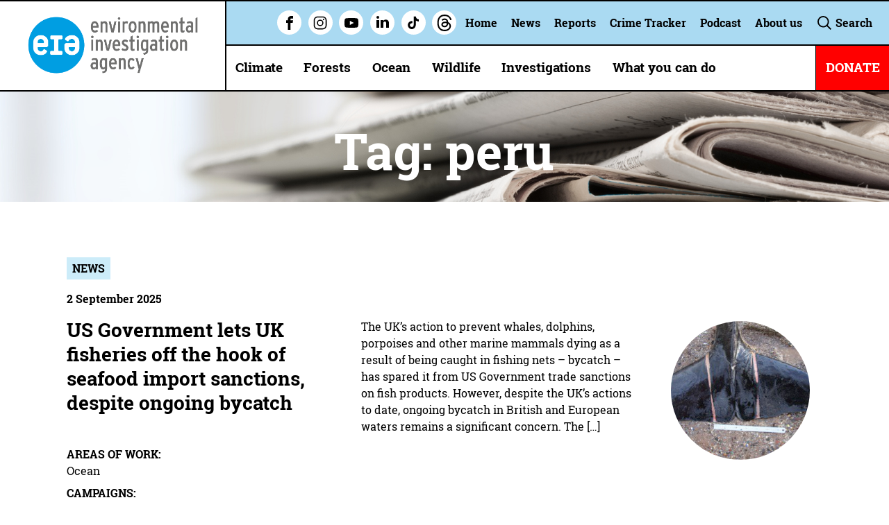

--- FILE ---
content_type: text/html; charset=UTF-8
request_url: https://eia-international.org/tag/peru/
body_size: 20265
content:
    <!doctype html>
<!--[if IE]> <html lang="en" class="no-js ie"> <![endif]-->
<!--[if !IE]><!--> <html lang="en" class="no-js"> <!--<![endif]-->
                    
                        
    
    
    
                                        
    <head>

        <!-- Google Tag Manager -->
        <script>(function(w,d,s,l,i){w[l]=w[l]||[];w[l].push({'gtm.start':
                    new Date().getTime(),event:'gtm.js'});var f=d.getElementsByTagName(s)[0],
                j=d.createElement(s),dl=l!='dataLayer'?'&l='+l:'';j.async=true;j.src=
                'https://www.googletagmanager.com/gtm.js?id='+i+dl;f.parentNode.insertBefore(j,f);
            })(window,document,'script','dataLayer','GTM-KD5C25N');</script>
        <!-- End Google Tag Manager -->

        <meta charset="utf-8">
        <meta http-equiv="x-ua-compatible" content="ie=edge">
        <meta name="viewport" content="width=device-width, initial-scale=1, shrink-to-fit=no">
        <meta name="HandheldFriendly" content="True">
        <meta name="facebook-domain-verification" content="ccxxlzboz2trvjxxnd3ldnkh18pg41">

        <link href="https://fonts.googleapis.com/css?family=Roboto+Slab:100,300,400,700&amp;subset=latin-ext" rel="stylesheet">

        <title>News - EIA</title>
        <meta name="description" content="&lt;span&gt;Read all the latest news from our areas of work including Climate, Foests, Ocean and Wildlife &lt;/span&gt;">
        <meta name="url" content="https://eia-international.org/news/">
        <link href="https://eia-international.org/news/" rel="canonical">

                <meta property="og:title" content="News - EIA">
        <meta property="og:description" content="&lt;span&gt;Read all the latest news from our areas of work including Climate, Foests, Ocean and Wildlife &lt;/span&gt;">
        <meta property="og:image" content="https://eia-international.org/wp-content/uploads/Masthead-press-releases-1903-x-461.jpg">
        <meta property="og:url" content="https://eia-international.org/news/">

                <meta name="twitter:title" content="News - EIA">
        <meta name="twitter:description" content="&lt;span&gt;Read all the latest news from our areas of work including Climate, Foests, Ocean and Wildlife &lt;/span&gt;">
        <meta name="twitter:image" content="https://eia-international.org/wp-content/uploads/Masthead-press-releases-1903-x-461.jpg">
        <meta name="twitter:card" content="summary_large_image">

                <meta name="apple-mobile-web-app-capable" content="yes">
        <meta name="apple-mobile-web-app-status-bar-style" content="black-translucent">
        <meta name="apple-mobile-web-app-title" content="News - EIA">
        <link rel="apple-touch-icon" sizes="180x180" href="https://eia-international.org/wp-content/themes/eia/assets/images/apple-touch-icon.png">

                <meta name="mobile-web-app-capable" content="yes">
        <meta name="theme-color" content="#009FDF">
        <link rel="manifest" href="https://eia-international.org/wp-content/themes/eia/assets/images/manifest.json">

                <link rel="icon" type="image/png" href="https://eia-international.org/wp-content/themes/eia/assets/images/favicon-92x92.png" sizes="92x92">
        <link rel="icon" type="image/png" href="https://eia-international.org/wp-content/themes/eia/assets/images/favicon-32x32.png" sizes="32x32">
        <link rel="icon" type="image/png" href="https://eia-international.org/wp-content/themes/eia/assets/images/favicon-16x16.png" sizes="16x16">
        <link rel="mask-icon" href="https://eia-international.org/wp-content/themes/eia/assets/images/safari-pinned-tab.svg" color="#009FDF">
        <link rel="shortcut icon" href="https://eia-international.org/wp-content/themes/eia/assets/images/favicon.ico">
        <meta name="msapplication-config" content="https://eia-international.org/wp-content/themes/eia/assets/images/browserconfig.xml">
        
        <meta name='robots' content='max-image-preview:large' />
	<style>img:is([sizes="auto" i], [sizes^="auto," i]) { contain-intrinsic-size: 3000px 1500px }</style>
	<link rel="alternate" type="application/rss+xml" title="EIA &raquo; Peru Tag Feed" href="https://eia-international.org/tag/peru/feed/" />
		<style>
			.lazyload,
			.lazyloading {
				max-width: 100%;
			}
		</style>
		<script type="text/javascript">
/* <![CDATA[ */
window._wpemojiSettings = {"baseUrl":"https:\/\/s.w.org\/images\/core\/emoji\/15.0.3\/72x72\/","ext":".png","svgUrl":"https:\/\/s.w.org\/images\/core\/emoji\/15.0.3\/svg\/","svgExt":".svg","source":{"concatemoji":"https:\/\/eia-international.org\/wp-includes\/js\/wp-emoji-release.min.js?ver=61623f8d7f343a743efe4cea4ee1dd0f"}};
/*! This file is auto-generated */
!function(i,n){var o,s,e;function c(e){try{var t={supportTests:e,timestamp:(new Date).valueOf()};sessionStorage.setItem(o,JSON.stringify(t))}catch(e){}}function p(e,t,n){e.clearRect(0,0,e.canvas.width,e.canvas.height),e.fillText(t,0,0);var t=new Uint32Array(e.getImageData(0,0,e.canvas.width,e.canvas.height).data),r=(e.clearRect(0,0,e.canvas.width,e.canvas.height),e.fillText(n,0,0),new Uint32Array(e.getImageData(0,0,e.canvas.width,e.canvas.height).data));return t.every(function(e,t){return e===r[t]})}function u(e,t,n){switch(t){case"flag":return n(e,"\ud83c\udff3\ufe0f\u200d\u26a7\ufe0f","\ud83c\udff3\ufe0f\u200b\u26a7\ufe0f")?!1:!n(e,"\ud83c\uddfa\ud83c\uddf3","\ud83c\uddfa\u200b\ud83c\uddf3")&&!n(e,"\ud83c\udff4\udb40\udc67\udb40\udc62\udb40\udc65\udb40\udc6e\udb40\udc67\udb40\udc7f","\ud83c\udff4\u200b\udb40\udc67\u200b\udb40\udc62\u200b\udb40\udc65\u200b\udb40\udc6e\u200b\udb40\udc67\u200b\udb40\udc7f");case"emoji":return!n(e,"\ud83d\udc26\u200d\u2b1b","\ud83d\udc26\u200b\u2b1b")}return!1}function f(e,t,n){var r="undefined"!=typeof WorkerGlobalScope&&self instanceof WorkerGlobalScope?new OffscreenCanvas(300,150):i.createElement("canvas"),a=r.getContext("2d",{willReadFrequently:!0}),o=(a.textBaseline="top",a.font="600 32px Arial",{});return e.forEach(function(e){o[e]=t(a,e,n)}),o}function t(e){var t=i.createElement("script");t.src=e,t.defer=!0,i.head.appendChild(t)}"undefined"!=typeof Promise&&(o="wpEmojiSettingsSupports",s=["flag","emoji"],n.supports={everything:!0,everythingExceptFlag:!0},e=new Promise(function(e){i.addEventListener("DOMContentLoaded",e,{once:!0})}),new Promise(function(t){var n=function(){try{var e=JSON.parse(sessionStorage.getItem(o));if("object"==typeof e&&"number"==typeof e.timestamp&&(new Date).valueOf()<e.timestamp+604800&&"object"==typeof e.supportTests)return e.supportTests}catch(e){}return null}();if(!n){if("undefined"!=typeof Worker&&"undefined"!=typeof OffscreenCanvas&&"undefined"!=typeof URL&&URL.createObjectURL&&"undefined"!=typeof Blob)try{var e="postMessage("+f.toString()+"("+[JSON.stringify(s),u.toString(),p.toString()].join(",")+"));",r=new Blob([e],{type:"text/javascript"}),a=new Worker(URL.createObjectURL(r),{name:"wpTestEmojiSupports"});return void(a.onmessage=function(e){c(n=e.data),a.terminate(),t(n)})}catch(e){}c(n=f(s,u,p))}t(n)}).then(function(e){for(var t in e)n.supports[t]=e[t],n.supports.everything=n.supports.everything&&n.supports[t],"flag"!==t&&(n.supports.everythingExceptFlag=n.supports.everythingExceptFlag&&n.supports[t]);n.supports.everythingExceptFlag=n.supports.everythingExceptFlag&&!n.supports.flag,n.DOMReady=!1,n.readyCallback=function(){n.DOMReady=!0}}).then(function(){return e}).then(function(){var e;n.supports.everything||(n.readyCallback(),(e=n.source||{}).concatemoji?t(e.concatemoji):e.wpemoji&&e.twemoji&&(t(e.twemoji),t(e.wpemoji)))}))}((window,document),window._wpemojiSettings);
/* ]]> */
</script>
<style id='wp-emoji-styles-inline-css' type='text/css'>

	img.wp-smiley, img.emoji {
		display: inline !important;
		border: none !important;
		box-shadow: none !important;
		height: 1em !important;
		width: 1em !important;
		margin: 0 0.07em !important;
		vertical-align: -0.1em !important;
		background: none !important;
		padding: 0 !important;
	}
</style>
<link rel='stylesheet' id='wp-block-library-css' href='https://eia-international.org/wp-includes/css/dist/block-library/style.min.css?ver=61623f8d7f343a743efe4cea4ee1dd0f' type='text/css' media='all' />
<style id='classic-theme-styles-inline-css' type='text/css'>
/*! This file is auto-generated */
.wp-block-button__link{color:#fff;background-color:#32373c;border-radius:9999px;box-shadow:none;text-decoration:none;padding:calc(.667em + 2px) calc(1.333em + 2px);font-size:1.125em}.wp-block-file__button{background:#32373c;color:#fff;text-decoration:none}
</style>
<style id='global-styles-inline-css' type='text/css'>
:root{--wp--preset--aspect-ratio--square: 1;--wp--preset--aspect-ratio--4-3: 4/3;--wp--preset--aspect-ratio--3-4: 3/4;--wp--preset--aspect-ratio--3-2: 3/2;--wp--preset--aspect-ratio--2-3: 2/3;--wp--preset--aspect-ratio--16-9: 16/9;--wp--preset--aspect-ratio--9-16: 9/16;--wp--preset--color--black: #000000;--wp--preset--color--cyan-bluish-gray: #abb8c3;--wp--preset--color--white: #ffffff;--wp--preset--color--pale-pink: #f78da7;--wp--preset--color--vivid-red: #cf2e2e;--wp--preset--color--luminous-vivid-orange: #ff6900;--wp--preset--color--luminous-vivid-amber: #fcb900;--wp--preset--color--light-green-cyan: #7bdcb5;--wp--preset--color--vivid-green-cyan: #00d084;--wp--preset--color--pale-cyan-blue: #8ed1fc;--wp--preset--color--vivid-cyan-blue: #0693e3;--wp--preset--color--vivid-purple: #9b51e0;--wp--preset--gradient--vivid-cyan-blue-to-vivid-purple: linear-gradient(135deg,rgba(6,147,227,1) 0%,rgb(155,81,224) 100%);--wp--preset--gradient--light-green-cyan-to-vivid-green-cyan: linear-gradient(135deg,rgb(122,220,180) 0%,rgb(0,208,130) 100%);--wp--preset--gradient--luminous-vivid-amber-to-luminous-vivid-orange: linear-gradient(135deg,rgba(252,185,0,1) 0%,rgba(255,105,0,1) 100%);--wp--preset--gradient--luminous-vivid-orange-to-vivid-red: linear-gradient(135deg,rgba(255,105,0,1) 0%,rgb(207,46,46) 100%);--wp--preset--gradient--very-light-gray-to-cyan-bluish-gray: linear-gradient(135deg,rgb(238,238,238) 0%,rgb(169,184,195) 100%);--wp--preset--gradient--cool-to-warm-spectrum: linear-gradient(135deg,rgb(74,234,220) 0%,rgb(151,120,209) 20%,rgb(207,42,186) 40%,rgb(238,44,130) 60%,rgb(251,105,98) 80%,rgb(254,248,76) 100%);--wp--preset--gradient--blush-light-purple: linear-gradient(135deg,rgb(255,206,236) 0%,rgb(152,150,240) 100%);--wp--preset--gradient--blush-bordeaux: linear-gradient(135deg,rgb(254,205,165) 0%,rgb(254,45,45) 50%,rgb(107,0,62) 100%);--wp--preset--gradient--luminous-dusk: linear-gradient(135deg,rgb(255,203,112) 0%,rgb(199,81,192) 50%,rgb(65,88,208) 100%);--wp--preset--gradient--pale-ocean: linear-gradient(135deg,rgb(255,245,203) 0%,rgb(182,227,212) 50%,rgb(51,167,181) 100%);--wp--preset--gradient--electric-grass: linear-gradient(135deg,rgb(202,248,128) 0%,rgb(113,206,126) 100%);--wp--preset--gradient--midnight: linear-gradient(135deg,rgb(2,3,129) 0%,rgb(40,116,252) 100%);--wp--preset--font-size--small: 13px;--wp--preset--font-size--medium: 20px;--wp--preset--font-size--large: 36px;--wp--preset--font-size--x-large: 42px;--wp--preset--spacing--20: 0.44rem;--wp--preset--spacing--30: 0.67rem;--wp--preset--spacing--40: 1rem;--wp--preset--spacing--50: 1.5rem;--wp--preset--spacing--60: 2.25rem;--wp--preset--spacing--70: 3.38rem;--wp--preset--spacing--80: 5.06rem;--wp--preset--shadow--natural: 6px 6px 9px rgba(0, 0, 0, 0.2);--wp--preset--shadow--deep: 12px 12px 50px rgba(0, 0, 0, 0.4);--wp--preset--shadow--sharp: 6px 6px 0px rgba(0, 0, 0, 0.2);--wp--preset--shadow--outlined: 6px 6px 0px -3px rgba(255, 255, 255, 1), 6px 6px rgba(0, 0, 0, 1);--wp--preset--shadow--crisp: 6px 6px 0px rgba(0, 0, 0, 1);}:where(.is-layout-flex){gap: 0.5em;}:where(.is-layout-grid){gap: 0.5em;}body .is-layout-flex{display: flex;}.is-layout-flex{flex-wrap: wrap;align-items: center;}.is-layout-flex > :is(*, div){margin: 0;}body .is-layout-grid{display: grid;}.is-layout-grid > :is(*, div){margin: 0;}:where(.wp-block-columns.is-layout-flex){gap: 2em;}:where(.wp-block-columns.is-layout-grid){gap: 2em;}:where(.wp-block-post-template.is-layout-flex){gap: 1.25em;}:where(.wp-block-post-template.is-layout-grid){gap: 1.25em;}.has-black-color{color: var(--wp--preset--color--black) !important;}.has-cyan-bluish-gray-color{color: var(--wp--preset--color--cyan-bluish-gray) !important;}.has-white-color{color: var(--wp--preset--color--white) !important;}.has-pale-pink-color{color: var(--wp--preset--color--pale-pink) !important;}.has-vivid-red-color{color: var(--wp--preset--color--vivid-red) !important;}.has-luminous-vivid-orange-color{color: var(--wp--preset--color--luminous-vivid-orange) !important;}.has-luminous-vivid-amber-color{color: var(--wp--preset--color--luminous-vivid-amber) !important;}.has-light-green-cyan-color{color: var(--wp--preset--color--light-green-cyan) !important;}.has-vivid-green-cyan-color{color: var(--wp--preset--color--vivid-green-cyan) !important;}.has-pale-cyan-blue-color{color: var(--wp--preset--color--pale-cyan-blue) !important;}.has-vivid-cyan-blue-color{color: var(--wp--preset--color--vivid-cyan-blue) !important;}.has-vivid-purple-color{color: var(--wp--preset--color--vivid-purple) !important;}.has-black-background-color{background-color: var(--wp--preset--color--black) !important;}.has-cyan-bluish-gray-background-color{background-color: var(--wp--preset--color--cyan-bluish-gray) !important;}.has-white-background-color{background-color: var(--wp--preset--color--white) !important;}.has-pale-pink-background-color{background-color: var(--wp--preset--color--pale-pink) !important;}.has-vivid-red-background-color{background-color: var(--wp--preset--color--vivid-red) !important;}.has-luminous-vivid-orange-background-color{background-color: var(--wp--preset--color--luminous-vivid-orange) !important;}.has-luminous-vivid-amber-background-color{background-color: var(--wp--preset--color--luminous-vivid-amber) !important;}.has-light-green-cyan-background-color{background-color: var(--wp--preset--color--light-green-cyan) !important;}.has-vivid-green-cyan-background-color{background-color: var(--wp--preset--color--vivid-green-cyan) !important;}.has-pale-cyan-blue-background-color{background-color: var(--wp--preset--color--pale-cyan-blue) !important;}.has-vivid-cyan-blue-background-color{background-color: var(--wp--preset--color--vivid-cyan-blue) !important;}.has-vivid-purple-background-color{background-color: var(--wp--preset--color--vivid-purple) !important;}.has-black-border-color{border-color: var(--wp--preset--color--black) !important;}.has-cyan-bluish-gray-border-color{border-color: var(--wp--preset--color--cyan-bluish-gray) !important;}.has-white-border-color{border-color: var(--wp--preset--color--white) !important;}.has-pale-pink-border-color{border-color: var(--wp--preset--color--pale-pink) !important;}.has-vivid-red-border-color{border-color: var(--wp--preset--color--vivid-red) !important;}.has-luminous-vivid-orange-border-color{border-color: var(--wp--preset--color--luminous-vivid-orange) !important;}.has-luminous-vivid-amber-border-color{border-color: var(--wp--preset--color--luminous-vivid-amber) !important;}.has-light-green-cyan-border-color{border-color: var(--wp--preset--color--light-green-cyan) !important;}.has-vivid-green-cyan-border-color{border-color: var(--wp--preset--color--vivid-green-cyan) !important;}.has-pale-cyan-blue-border-color{border-color: var(--wp--preset--color--pale-cyan-blue) !important;}.has-vivid-cyan-blue-border-color{border-color: var(--wp--preset--color--vivid-cyan-blue) !important;}.has-vivid-purple-border-color{border-color: var(--wp--preset--color--vivid-purple) !important;}.has-vivid-cyan-blue-to-vivid-purple-gradient-background{background: var(--wp--preset--gradient--vivid-cyan-blue-to-vivid-purple) !important;}.has-light-green-cyan-to-vivid-green-cyan-gradient-background{background: var(--wp--preset--gradient--light-green-cyan-to-vivid-green-cyan) !important;}.has-luminous-vivid-amber-to-luminous-vivid-orange-gradient-background{background: var(--wp--preset--gradient--luminous-vivid-amber-to-luminous-vivid-orange) !important;}.has-luminous-vivid-orange-to-vivid-red-gradient-background{background: var(--wp--preset--gradient--luminous-vivid-orange-to-vivid-red) !important;}.has-very-light-gray-to-cyan-bluish-gray-gradient-background{background: var(--wp--preset--gradient--very-light-gray-to-cyan-bluish-gray) !important;}.has-cool-to-warm-spectrum-gradient-background{background: var(--wp--preset--gradient--cool-to-warm-spectrum) !important;}.has-blush-light-purple-gradient-background{background: var(--wp--preset--gradient--blush-light-purple) !important;}.has-blush-bordeaux-gradient-background{background: var(--wp--preset--gradient--blush-bordeaux) !important;}.has-luminous-dusk-gradient-background{background: var(--wp--preset--gradient--luminous-dusk) !important;}.has-pale-ocean-gradient-background{background: var(--wp--preset--gradient--pale-ocean) !important;}.has-electric-grass-gradient-background{background: var(--wp--preset--gradient--electric-grass) !important;}.has-midnight-gradient-background{background: var(--wp--preset--gradient--midnight) !important;}.has-small-font-size{font-size: var(--wp--preset--font-size--small) !important;}.has-medium-font-size{font-size: var(--wp--preset--font-size--medium) !important;}.has-large-font-size{font-size: var(--wp--preset--font-size--large) !important;}.has-x-large-font-size{font-size: var(--wp--preset--font-size--x-large) !important;}
:where(.wp-block-post-template.is-layout-flex){gap: 1.25em;}:where(.wp-block-post-template.is-layout-grid){gap: 1.25em;}
:where(.wp-block-columns.is-layout-flex){gap: 2em;}:where(.wp-block-columns.is-layout-grid){gap: 2em;}
:root :where(.wp-block-pullquote){font-size: 1.5em;line-height: 1.6;}
</style>
<link rel='stylesheet' id='page-list-style-css' href='https://eia-international.org/wp-content/plugins/page-list/css/page-list.css?ver=5.9' type='text/css' media='all' />
<link rel='stylesheet' id='eia_theme-css' href='https://eia-international.org/wp-content/themes/eia/assets/css/style.css?ver=2.2' type='text/css' media='screen' />
<link rel='stylesheet' id='eia_theme_print-css' href='https://eia-international.org/wp-content/themes/eia/assets/css/print.css?ver=2.2' type='text/css' media='print' />
<link rel='stylesheet' id='eia_wp_theme-css' href='https://eia-international.org/wp-content/themes/eia/style.css?ver=2.2' type='text/css' media='screen' />
<link rel='stylesheet' id='magnific-popup-css' href='https://eia-international.org/wp-content/themes/eia/assets/css/magnific-popup-min.css?ver=2.0' type='text/css' media='screen' />
<link rel='stylesheet' id='light-gallery-css' href='https://eia-international.org/wp-content/themes/eia/assets/css/lightgallery.min.css?ver=2.0' type='text/css' media='screen' />
<script type="text/javascript" src="https://eia-international.org/wp-includes/js/jquery/jquery.min.js?ver=3.7.1" id="jquery-core-js"></script>
<script type="text/javascript" src="https://eia-international.org/wp-includes/js/jquery/jquery-migrate.min.js?ver=3.4.1" id="jquery-migrate-js"></script>
<link rel="EditURI" type="application/rsd+xml" title="RSD" href="https://eia-international.org/xmlrpc.php?rsd" />
		<script>
			document.documentElement.className = document.documentElement.className.replace('no-js', 'js');
		</script>
				<style>
			.no-js img.lazyload {
				display: none;
			}

			figure.wp-block-image img.lazyloading {
				min-width: 150px;
			}

			.lazyload,
			.lazyloading {
				--smush-placeholder-width: 100px;
				--smush-placeholder-aspect-ratio: 1/1;
				width: var(--smush-image-width, var(--smush-placeholder-width)) !important;
				aspect-ratio: var(--smush-image-aspect-ratio, var(--smush-placeholder-aspect-ratio)) !important;
			}

						.lazyload, .lazyloading {
				opacity: 0;
			}

			.lazyloaded {
				opacity: 1;
				transition: opacity 400ms;
				transition-delay: 0ms;
			}

					</style>
		

    </head>

    <body class="archive tag tag-peru tag-1250">

    <!-- Google Tag Manager (noscript) -->
    <noscript><iframe data-src="https://www.googletagmanager.com/ns.html?id=GTM-KD5C25N"
                      height="0" width="0" style="display:none;visibility:hidden" src="[data-uri]" class="lazyload" data-load-mode="1"></iframe></noscript>
    <!-- End Google Tag Manager (noscript) -->

    

      <form method="get" class="header-search" action="/">
          <input type="text" id="header-search" autocomplete="on" placeholder="Search for something..." class="header-search-input" name="s">

          <input id="header-search-submit" type="submit" value="Submit search" class="visually-hidden">
      </form>

                <header class="header clearfix">
            <a href="/" id="logo" class="header-logo">
              <img data-srcset="https://eia-international.org/wp-content/themes/eia/assets/images/full-logo.png 1x, https://eia-international.org/wp-content/themes/eia/assets/images/full-logo@2x.png 2x" data-src="https://eia-international.org/wp-content/themes/eia/assets/images/full-logo.png" alt="News - EIA" class="header-logo-image lazyload" src="[data-uri]" style="--smush-placeholder-width: 945px; --smush-placeholder-aspect-ratio: 945/355;" /><noscript><img srcset="https://eia-international.org/wp-content/themes/eia/assets/images/full-logo.png 1x, https://eia-international.org/wp-content/themes/eia/assets/images/full-logo@2x.png 2x" src="https://eia-international.org/wp-content/themes/eia/assets/images/full-logo.png" alt="News - EIA" class="header-logo-image" /></noscript>

              <h2 class="visually-hidden">News - EIA</h2>
            </a>

            <a href="/" id="logo-mobile" class="header-logo mobile">
              <img data-srcset="https://eia-international.org/wp-content/themes/eia/assets/images/logo-mobile.png" data-src="https://eia-international.org/wp-content/themes/eia/assets/images/logo-mobile.png" alt="News - EIA" class="header-logo-image mobile lazyload" src="[data-uri]" style="--smush-placeholder-width: 3000px; --smush-placeholder-aspect-ratio: 3000/3000;" /><noscript><img srcset="https://eia-international.org/wp-content/themes/eia/assets/images/logo-mobile.png" src="https://eia-international.org/wp-content/themes/eia/assets/images/logo-mobile.png" alt="News - EIA" class="header-logo-image mobile" /></noscript>
            </a>

            <div class="header-links clearfix">
                   <div class="header-socials">
                                                                              <li class="header-nav-item social" data-tooltip="Facebook">
                                <a target="_blank" href="https://www.facebook.com/environmentalinvestigationagency" class="nav-item-link facebook">
                                <svg aria-hidden="true" class="icon"><use xlink:href="https://eia-international.org/wp-content/themes/eia/assets/svg/icons.svg#facebook"/>Facebook</svg>
                                </a>
                            </li>
                                                                                                        <li class="header-nav-item social" data-tooltip="Instagram">
                                <a target="_blank" href="https://www.instagram.com/eia_news" class="nav-item-link instagram">
                                <svg aria-hidden="true" class="icon"><use xlink:href="https://eia-international.org/wp-content/themes/eia/assets/svg/icons.svg#instagram"/>Instagram</svg>
                                </a>
                            </li>
                                                                                                                                                          <li class="header-nav-item social" data-tooltip="Youtube">
                                <a target="_blank" href="https://www.youtube.com/c/EnvironmentalInvestigationAgency" class="nav-item-link youtube">
                                <svg aria-hidden="true" class="icon"><use xlink:href="https://eia-international.org/wp-content/themes/eia/assets/svg/icons.svg#youtube"/>Youtube</svg>
                                </a>
                            </li>
                                                                                                        <li class="header-nav-item social" data-tooltip="Linkedin">
                                <a target="_blank" href="https://www.linkedin.com/company/environmental-investigation-agency" class="nav-item-link linkedin">
                                <svg aria-hidden="true" class="icon"><use xlink:href="https://eia-international.org/wp-content/themes/eia/assets/svg/icons.svg#linkedin"/>Linkedin</svg>
                                </a>
                            </li>
                                                                                                        <li class="header-nav-item social" data-tooltip="Tiktok">
                                <a target="_blank" href="https://www.tiktok.com/@eia_uk" class="nav-item-link tiktok">
                                <svg aria-hidden="true" class="icon"><use xlink:href="https://eia-international.org/wp-content/themes/eia/assets/svg/icons.svg#tiktok"/>Tiktok</svg>
                                </a>
                            </li>
                                                                                                        <li class="header-nav-item social" data-tooltip="Threads">
                                <a target="_blank" href="https://www.threads.net/@eia_news" class="nav-item-link threads">
                                <svg aria-hidden="true" class="icon"><use xlink:href="https://eia-international.org/wp-content/themes/eia/assets/svg/icons.svg#threads"/>Threads</svg>
                                </a>
                            </li>
                                                                      </div>
                <ul>
                    <li class="menu-item menu-item-type-post_type menu-item-object-page menu-item-home menu-item-25149 nav-item secnav"><a href="https://eia-international.org/" class="nav-item-link">Home</a></li>
<li class="menu-item menu-item-type-post_type menu-item-object-page current_page_parent menu-item-24713 nav-item secnav"><a href="https://eia-international.org/news/" class="nav-item-link">News</a></li>
<li class="menu-item menu-item-type-post_type menu-item-object-page menu-item-25292 nav-item secnav"><a href="https://eia-international.org/about-us/reports/" class="nav-item-link">Reports</a></li>
<li class="menu-item menu-item-type-post_type menu-item-object-page menu-item-has-children menu-item-37843 nav-item secnav"><a href="https://eia-international.org/global-environmental-crime-tracker/" class="nav-item-link">Crime Tracker</a>
<ul class="dropdown">
	<li class="menu-item menu-item-type-custom menu-item-object-custom menu-item-38890 nav-item secnav"><a target="_blank" href="https://app.powerbi.com/view?r=eyJrIjoiZGJmNGIwODgtMTgyMS00NmVlLWJmNWUtZTAzZDBlMmQ1ODI2IiwidCI6IjBiMzNkZjAwLTYzNGMtNDBlYy1iOGQ5LTZhMGI2MjYyNmU1ZCJ9&#038;pageName=ReportSection3a4afc2758f1f77c3f32" class="nav-item-link">Open Crime Tracker (Full Screen)</a></li>
	<li class="menu-item menu-item-type-custom menu-item-object-custom menu-item-38891 nav-item secnav"><a target="_blank" href="https://eia-international.org/wp-content/uploads/EIA-UK-Global-Environmental-Crime-Tracker-User-Guide-v3.pdf" class="nav-item-link">Download User Guide</a></li>
	<li class="menu-item menu-item-type-custom menu-item-object-custom menu-item-38893 nav-item secnav"><a target="_blank" href="https://www.youtube.com/watch?v=mKfZ7XDxb_4" class="nav-item-link">Watch Demo Video</a></li>
	<li class="menu-item menu-item-type-custom menu-item-object-custom menu-item-38892 nav-item secnav"><a href="https://eia-international.org/global-environmental-crime-tracker/enquiry/" class="nav-item-link">Make a Data Submission, Request or Enquiry</a></li>
	<li class="menu-item menu-item-type-custom menu-item-object-custom menu-item-43520 nav-item secnav"><a href="https://forms.office.com/pages/responsepage.aspx?id=AN8zC0xj7EC42WoLYmJuXbugpvCzbi5Mr79UNBqCzKNURjFNVUVCSTBVVVNSRzVVWEcyQTk2QUUxNC4u" class="nav-item-link">Have Your Say</a></li>
</ul>
</li>
<li class="menu-item menu-item-type-post_type menu-item-object-page menu-item-36832 nav-item secnav"><a href="https://eia-international.org/podcast/" class="nav-item-link">Podcast</a></li>
<li class="menu-item menu-item-type-post_type menu-item-object-page menu-item-has-children menu-item-25150 nav-item secnav"><a href="https://eia-international.org/about-us/" class="nav-item-link">About us</a>
<ul class="dropdown">
	<li class="menu-item menu-item-type-post_type menu-item-object-page menu-item-25528 nav-item secnav"><a href="https://eia-international.org/about-us/what-we-do/" class="nav-item-link">What we do</a></li>
	<li class="menu-item menu-item-type-post_type menu-item-object-page menu-item-25529 nav-item secnav"><a href="https://eia-international.org/about-us/our-history/" class="nav-item-link">History</a></li>
	<li class="menu-item menu-item-type-post_type menu-item-object-page menu-item-25530 nav-item secnav"><a href="https://eia-international.org/about-us/where-do-we-work/" class="nav-item-link">Where do we work?</a></li>
	<li class="menu-item menu-item-type-post_type menu-item-object-page menu-item-25531 nav-item secnav"><a href="https://eia-international.org/about-us/our-successes/" class="nav-item-link">Our successes</a></li>
	<li class="menu-item menu-item-type-post_type menu-item-object-page menu-item-25532 nav-item secnav"><a href="https://eia-international.org/about-us/our-strategy/" class="nav-item-link">Our strategy</a></li>
	<li class="menu-item menu-item-type-post_type menu-item-object-page menu-item-44403 nav-item secnav"><a href="https://eia-international.org/about-us/resources/" class="nav-item-link">Resources</a></li>
	<li class="menu-item menu-item-type-post_type menu-item-object-page menu-item-25533 nav-item secnav"><a href="https://eia-international.org/about-us/how-we-are-governed/" class="nav-item-link">Governance and annual accounts</a></li>
	<li class="menu-item menu-item-type-post_type menu-item-object-page menu-item-25534 nav-item secnav"><a href="https://eia-international.org/about-us/jobs/" class="nav-item-link">Jobs</a></li>
	<li class="menu-item menu-item-type-post_type menu-item-object-page menu-item-46615 nav-item secnav"><a href="https://eia-international.org/about-us/contact-us/" class="nav-item-link">Contact us</a></li>
</ul>
</li>

                                        <li class="nav-item">
                        <label for="header-search" class="nav-item-link search-open">
                            <svg aria-hidden="true" class="icon"><use xlink:href="https://eia-international.org/wp-content/themes/eia/assets/svg/icons.svg#search"/>Search</svg>
                            Search
                        </label>
                    </li>
                </ul>
            </div>

                        
            <nav class="header-nav">
                <ul class="header-nav-list clearfix">
                                    <li class="menu-item menu-item-type-post_type menu-item-object-page menu-item-has-children menu-item-25216 nav-item"><a href="https://eia-international.org/climate/" class="nav-item-link">Climate</a><ul class="dropdown">	<li class="menu-item menu-item-type-post_type menu-item-object-page menu-item-45584 nav-item"><a href="https://eia-international.org/climate/climate-super-pollutants/" class="nav-item-link">Climate super pollutants</a></li>
	<li class="menu-item menu-item-type-post_type menu-item-object-page menu-item-25390 nav-item"><a href="https://eia-international.org/climate/international-regulation-of-ozone-and-climate-under-the-montreal-protocol/" class="nav-item-link">Ozone and climate action under the Montreal Protocol</a></li>
	<li class="menu-item menu-item-type-post_type menu-item-object-page menu-item-37469 nav-item"><a href="https://eia-international.org/climate/methane/" class="nav-item-link">Methane</a></li>
	<li class="menu-item menu-item-type-post_type menu-item-object-page menu-item-45663 nav-item"><a href="https://eia-international.org/climate/nitrous-oxide/" class="nav-item-link">Nitrous oxide</a></li>
	<li class="menu-item menu-item-type-post_type menu-item-object-page menu-item-43352 nav-item"><a href="https://eia-international.org/climate/fossil-fuels/" class="nav-item-link">Fossil fuels</a></li>
	<li class="menu-item menu-item-type-post_type menu-item-object-page menu-item-25221 nav-item"><a href="https://eia-international.org/climate/reports-climate/" class="nav-item-link">Climate reports</a></li>
</ul>
</li>
<li class="menu-item menu-item-type-post_type menu-item-object-page menu-item-has-children menu-item-25141 nav-item"><a href="https://eia-international.org/forests/" class="nav-item-link">Forests</a><ul class="dropdown">	<li class="menu-item menu-item-type-post_type menu-item-object-page menu-item-25402 nav-item"><a href="https://eia-international.org/forests/the-worlds-forests/" class="nav-item-link">The world’s forests</a></li>
	<li class="menu-item menu-item-type-post_type menu-item-object-page menu-item-25408 nav-item"><a href="https://eia-international.org/forests/deforestation/" class="nav-item-link">Deforestation</a></li>
	<li class="menu-item menu-item-type-post_type menu-item-object-page menu-item-36058 nav-item"><a href="https://eia-international.org/forests/fighting-deforestation/" class="nav-item-link">Fighting deforestation and illegal logging</a></li>
	<li class="menu-item menu-item-type-post_type menu-item-object-page menu-item-25405 nav-item"><a href="https://eia-international.org/forests/illegal-logging-and-timber-trafficking/" class="nav-item-link">Illegal logging and timber trafficking</a></li>
	<li class="menu-item menu-item-type-post_type menu-item-object-page menu-item-37178 nav-item"><a href="https://eia-international.org/forests/myanmars-tainted-timber-and-the-military-coup/" class="nav-item-link">Myanmar’s tainted timber and the military coup</a></li>
	<li class="menu-item menu-item-type-post_type menu-item-object-page menu-item-35105 nav-item"><a href="https://eia-international.org/forests/the-ongoing-threat-to-indonesias-legal-timber-trade/" class="nav-item-link">The ongoing threat to Indonesia’s legal timber trade</a></li>
	<li class="menu-item menu-item-type-post_type menu-item-object-page menu-item-40771 nav-item"><a href="https://eia-international.org/forests/indonesia-fight-for-the-remaining-forest-premiere/" class="nav-item-link">Indonesia – Fight for the remaining forest | Film</a></li>
	<li class="menu-item menu-item-type-post_type menu-item-object-page menu-item-25297 nav-item"><a href="https://eia-international.org/forests/forest-reports/" class="nav-item-link">Forest reports</a></li>
</ul>
</li>
<li class="menu-item menu-item-type-post_type menu-item-object-page menu-item-has-children menu-item-30523 nav-item"><a href="https://eia-international.org/ocean/" class="nav-item-link">Ocean</a><ul class="dropdown">	<li class="menu-item menu-item-type-post_type menu-item-object-page menu-item-25411 nav-item"><a href="https://eia-international.org/ocean/the-state-of-the-ocean/" class="nav-item-link">The state of the ocean</a></li>
	<li class="menu-item menu-item-type-post_type menu-item-object-page menu-item-25414 nav-item"><a href="https://eia-international.org/ocean/plastic-pollution/" class="nav-item-link">Plastic pollution</a></li>
	<li class="menu-item menu-item-type-post_type menu-item-object-page menu-item-25420 nav-item"><a href="https://eia-international.org/ocean/whales-dolphins-and-porpoises/" class="nav-item-link">Whales, dolphins and porpoises</a></li>
	<li class="menu-item menu-item-type-post_type menu-item-object-page menu-item-25309 nav-item"><a href="https://eia-international.org/ocean/ocean-reports/" class="nav-item-link">Ocean reports</a></li>
</ul>
</li>
<li class="menu-item menu-item-type-post_type menu-item-object-page menu-item-has-children menu-item-29300 nav-item"><a href="https://eia-international.org/wildlife/" class="nav-item-link">Wildlife</a><ul class="dropdown">	<li class="menu-item menu-item-type-post_type menu-item-object-page menu-item-30535 nav-item"><a href="https://eia-international.org/wildlife/wildlife-crime/" class="nav-item-link">Wildlife crime</a></li>
	<li class="menu-item menu-item-type-post_type menu-item-object-page menu-item-36296 nav-item"><a href="https://eia-international.org/wildlife/combating-money-laundering/" class="nav-item-link">Combating money laundering and the illegal wildlife trade</a></li>
	<li class="menu-item menu-item-type-post_type menu-item-object-page menu-item-38026 nav-item"><a href="https://eia-international.org/wildlife/crossovers-forest-wildlife-crime/" class="nav-item-link">Tackling the crossovers between forest and wildlife crime</a></li>
	<li class="menu-item menu-item-type-custom menu-item-object-custom menu-item-37846 nav-item"><a href="https://eia-international.org/global-environmental-crime-tracker/" class="nav-item-link">Crime Tracker (previously wildlife trade maps)</a></li>
	<li class="menu-item menu-item-type-post_type menu-item-object-page menu-item-30536 nav-item"><a href="https://eia-international.org/wildlife/protecting-elephants/" class="nav-item-link">Protecting elephants</a></li>
	<li class="menu-item menu-item-type-post_type menu-item-object-page menu-item-30537 nav-item"><a href="https://eia-international.org/wildlife/helping-pangolins/" class="nav-item-link">Safeguarding pangolins</a></li>
	<li class="menu-item menu-item-type-post_type menu-item-object-page menu-item-30538 nav-item"><a href="https://eia-international.org/wildlife/saving-tigers/" class="nav-item-link">Saving tigers</a></li>
	<li class="menu-item menu-item-type-post_type menu-item-object-page menu-item-37848 nav-item"><a href="https://eia-international.org/wildlife/wildlife-reports/" class="nav-item-link">Wildlife reports</a></li>
	<li class="menu-item menu-item-type-custom menu-item-object-custom menu-item-33319 nav-item"><a href="https://eia-international.org/zh/" class="nav-item-link">中文版本 (Chinese version)</a></li>
	<li class="menu-item menu-item-type-post_type menu-item-object-page menu-item-51028 nav-item"><a href="https://eia-international.org/wildlife/cites-cop20/" class="nav-item-link">CITES CoP20</a></li>
</ul>
</li>
<li class="menu-item menu-item-type-post_type menu-item-object-page menu-item-has-children menu-item-46272 nav-item"><a href="https://eia-international.org/our-investigations/" class="nav-item-link">Investigations</a><ul class="dropdown">	<li class="menu-item menu-item-type-post_type menu-item-object-page menu-item-46274 nav-item"><a href="https://eia-international.org/our-investigations/the-intelligence-and-investigations-unit/" class="nav-item-link">The Intelligence and Investigations Unit</a></li>
	<li class="menu-item menu-item-type-post_type menu-item-object-page menu-item-46275 nav-item"><a href="https://eia-international.org/our-investigations/intelligence-analysis/" class="nav-item-link">Intelligence analysis</a></li>
	<li class="menu-item menu-item-type-post_type menu-item-object-page menu-item-46294 nav-item"><a href="https://eia-international.org/our-investigations/undercover-investigations/" class="nav-item-link">Undercover investigations</a></li>
	<li class="menu-item menu-item-type-post_type menu-item-object-page menu-item-46273 nav-item"><a href="https://eia-international.org/our-investigations/capacity-building/" class="nav-item-link">Capacity-building</a></li>
	<li class="menu-item menu-item-type-post_type menu-item-object-page menu-item-46276 nav-item"><a href="https://eia-international.org/our-investigations/tackling-financial-crime/" class="nav-item-link">Tackling financial crime</a></li>
	<li class="menu-item menu-item-type-post_type menu-item-object-page menu-item-46278 nav-item"><a href="https://eia-international.org/our-investigations/global-environmental-crime-tracker-2/" class="nav-item-link">Global Environmental Crime Tracker</a></li>
	<li class="menu-item menu-item-type-post_type menu-item-object-page menu-item-46277 nav-item"><a href="https://eia-international.org/our-investigations/media-monitoring-programme/" class="nav-item-link">Media Monitoring Programme</a></li>
</ul>
</li>
<li class="menu-item menu-item-type-post_type menu-item-object-page menu-item-has-children menu-item-29301 nav-item"><a href="https://eia-international.org/what-can-you-do/" class="nav-item-link">What you can do</a><ul class="dropdown">	<li class="menu-item menu-item-type-post_type menu-item-object-page menu-item-29310 nav-item"><a href="https://eia-international.org/what-can-you-do/ways-to-donate/" class="nav-item-link">Ways to donate</a></li>
	<li class="menu-item menu-item-type-post_type menu-item-object-page menu-item-46869 nav-item"><a href="https://eia-international.org/what-can-you-do/become-a-nature-protector/" class="nav-item-link">Become a Nature Protector</a></li>
	<li class="menu-item menu-item-type-custom menu-item-object-custom menu-item-43264 nav-item"><a href="https://eia-international.org/what-can-you-do/ways-to-donate/current-appeal/" class="nav-item-link">Support our current appeal</a></li>
	<li class="menu-item menu-item-type-post_type menu-item-object-page menu-item-42852 nav-item"><a href="https://eia-international.org/what-can-you-do/lottery/" class="nav-item-link">Play and win in the ‘Win for Nature’ lottery</a></li>
	<li class="menu-item menu-item-type-post_type menu-item-object-page menu-item-29311 nav-item"><a href="https://eia-international.org/what-can-you-do/take-action/" class="nav-item-link">Take action</a></li>
	<li class="menu-item menu-item-type-post_type menu-item-object-page menu-item-29312 nav-item"><a href="https://eia-international.org/what-can-you-do/fundraise/" class="nav-item-link">Fundraise</a></li>
	<li class="menu-item menu-item-type-post_type menu-item-object-page menu-item-29313 nav-item"><a href="https://eia-international.org/what-can-you-do/volunteer/" class="nav-item-link">Volunteer</a></li>
	<li class="menu-item menu-item-type-post_type menu-item-object-page menu-item-29346 nav-item"><a href="https://eia-international.org/what-can-you-do/supporter-stories/" class="nav-item-link">Supporter stories</a></li>
	<li class="menu-item menu-item-type-post_type menu-item-object-page menu-item-29314 nav-item"><a href="https://eia-international.org/what-can-you-do/enewsletter-sign-up/" class="nav-item-link">Sign up to our newsletter</a></li>
</ul>
</li>


                    <li class="nav-item"><a href="https://eia-international.org/donate-2/" class="nav-item-link">DONATE</a></li>
                                </ul>
            </nav>
            
                        <label for="rnav-open" id="rnav-button" class="menu-button">Menu</label>

                        <a href="https://eia-international.org/donate-2/" class="rnav-item-link rnav-donate-btn">DONATE</a>
            
        </header>
        
        <input type="checkbox" id="rnav-open" class="visually-hidden">

<nav class="rnav clearfix">
	<form method="get" class="search" action="/">
		<label for="rnav-search" class="form-label visually-hidden">Search for something</label>
		<input type="text" id="rnav-search" placeholder="Search for something" autocomplete="on" class="search-input" name="s">

		<label for="rnav-search-submit" class="search-button">
			<span class="visually-hidden">Submit search query</span>
			<svg aria-hidden="true" class="icon"><use xlink:href="https://eia-international.org/wp-content/themes/eia/assets/svg/icons.svg#search"/>Search</svg>
		</label>

		<input id="rnav-search-submit" type="submit" value="Submit search query" class="search-submit icon-label">
	</form>

	<ul class="rnav-list">
					<li class="rnav-button">
				<a href="/donate" class="button">Donate</a>
			</li>
		
		<li id="menu-item-25216" class="menu-item menu-item-type-post_type menu-item-object-page menu-item-has-children menu-item-25216 rnav-item with-dropdown"><a href="https://eia-international.org/climate/" class="rnav-item-link">Climate</a>
				<input type="checkbox" name="dropdown-25216" id="dropdown-25216" class="visually-hidden rnav-checkbox">
				<label for="dropdown-25216" class="rnav-arrow"><svg aria-hidden="true" class="icon"><use xmlns:xlink="http://www.w3.org/1999/xlink" xlink:href="https://eia-international.org/wp-content/themes/eia/assets/svg/icons.svg#arrow-down"></use>Expand dropdown</svg></label>
			<ul class="rnav-dropdown">	<li id="menu-item-45584" class="menu-item menu-item-type-post_type menu-item-object-page menu-item-has-children menu-item-45584 rnav-item with-dropdown"><a href="https://eia-international.org/climate/climate-super-pollutants/" class="rnav-item-link">Climate super pollutants</a>
				<input type="checkbox" name="dropdown-45584" id="dropdown-45584" class="visually-hidden rnav-checkbox">
				<label for="dropdown-45584" class="rnav-arrow"><svg aria-hidden="true" class="icon"><use xmlns:xlink="http://www.w3.org/1999/xlink" xlink:href="https://eia-international.org/wp-content/themes/eia/assets/svg/icons.svg#arrow-down"></use>Expand dropdown</svg></label>
			<ul class="rnav-dropdown">		<li id="menu-item-44182" class="menu-item menu-item-type-post_type menu-item-object-page menu-item-44182 rnav-item"><a href="https://eia-international.org/climate/climate-super-pollutants/cop28/" class="rnav-item-link">CoP28</a></li>
	</ul>
</li>
	<li id="menu-item-25390" class="menu-item menu-item-type-post_type menu-item-object-page menu-item-has-children menu-item-25390 rnav-item with-dropdown"><a href="https://eia-international.org/climate/international-regulation-of-ozone-and-climate-under-the-montreal-protocol/" class="rnav-item-link">Ozone and climate action under the Montreal Protocol</a>
				<input type="checkbox" name="dropdown-25390" id="dropdown-25390" class="visually-hidden rnav-checkbox">
				<label for="dropdown-25390" class="rnav-arrow"><svg aria-hidden="true" class="icon"><use xmlns:xlink="http://www.w3.org/1999/xlink" xlink:href="https://eia-international.org/wp-content/themes/eia/assets/svg/icons.svg#arrow-down"></use>Expand dropdown</svg></label>
			<ul class="rnav-dropdown">		<li id="menu-item-25396" class="menu-item menu-item-type-post_type menu-item-object-page menu-item-25396 rnav-item"><a href="https://eia-international.org/climate/international-regulation-of-ozone-and-climate-under-the-montreal-protocol/sustainable-cooling-technologies/" class="rnav-item-link">Sustainable cooling</a></li>
		<li id="menu-item-25393" class="menu-item menu-item-type-post_type menu-item-object-page menu-item-25393 rnav-item"><a href="https://eia-international.org/climate/international-regulation-of-ozone-and-climate-under-the-montreal-protocol/hfc-phase-out/" class="rnav-item-link">The EU HFC phase out</a></li>
		<li id="menu-item-25399" class="menu-item menu-item-type-post_type menu-item-object-page menu-item-25399 rnav-item"><a href="https://eia-international.org/climate/international-regulation-of-ozone-and-climate-under-the-montreal-protocol/illegal-trade-in-refrigerants/" class="rnav-item-link">Illegal trade in chemicals controlled by the Montreal Protocol</a></li>
	</ul>
</li>
	<li id="menu-item-37469" class="menu-item menu-item-type-post_type menu-item-object-page menu-item-37469 rnav-item"><a href="https://eia-international.org/climate/methane/" class="rnav-item-link">Methane</a></li>
	<li id="menu-item-45663" class="menu-item menu-item-type-post_type menu-item-object-page menu-item-45663 rnav-item"><a href="https://eia-international.org/climate/nitrous-oxide/" class="rnav-item-link">Nitrous oxide</a></li>
	<li id="menu-item-43352" class="menu-item menu-item-type-post_type menu-item-object-page menu-item-43352 rnav-item"><a href="https://eia-international.org/climate/fossil-fuels/" class="rnav-item-link">Fossil fuels</a></li>
	<li id="menu-item-25221" class="menu-item menu-item-type-post_type menu-item-object-page menu-item-25221 rnav-item"><a href="https://eia-international.org/climate/reports-climate/" class="rnav-item-link">Climate reports</a></li>
</ul>
</li>
<li id="menu-item-25141" class="menu-item menu-item-type-post_type menu-item-object-page menu-item-has-children menu-item-25141 rnav-item with-dropdown"><a href="https://eia-international.org/forests/" class="rnav-item-link">Forests</a>
				<input type="checkbox" name="dropdown-25141" id="dropdown-25141" class="visually-hidden rnav-checkbox">
				<label for="dropdown-25141" class="rnav-arrow"><svg aria-hidden="true" class="icon"><use xmlns:xlink="http://www.w3.org/1999/xlink" xlink:href="https://eia-international.org/wp-content/themes/eia/assets/svg/icons.svg#arrow-down"></use>Expand dropdown</svg></label>
			<ul class="rnav-dropdown">	<li id="menu-item-25402" class="menu-item menu-item-type-post_type menu-item-object-page menu-item-25402 rnav-item"><a href="https://eia-international.org/forests/the-worlds-forests/" class="rnav-item-link">The world’s forests</a></li>
	<li id="menu-item-25408" class="menu-item menu-item-type-post_type menu-item-object-page menu-item-25408 rnav-item"><a href="https://eia-international.org/forests/deforestation/" class="rnav-item-link">Deforestation</a></li>
	<li id="menu-item-36058" class="menu-item menu-item-type-post_type menu-item-object-page menu-item-36058 rnav-item"><a href="https://eia-international.org/forests/fighting-deforestation/" class="rnav-item-link">Fighting deforestation and illegal logging</a></li>
	<li id="menu-item-25405" class="menu-item menu-item-type-post_type menu-item-object-page menu-item-has-children menu-item-25405 rnav-item with-dropdown"><a href="https://eia-international.org/forests/illegal-logging-and-timber-trafficking/" class="rnav-item-link">Illegal logging and timber trafficking</a>
				<input type="checkbox" name="dropdown-25405" id="dropdown-25405" class="visually-hidden rnav-checkbox">
				<label for="dropdown-25405" class="rnav-arrow"><svg aria-hidden="true" class="icon"><use xmlns:xlink="http://www.w3.org/1999/xlink" xlink:href="https://eia-international.org/wp-content/themes/eia/assets/svg/icons.svg#arrow-down"></use>Expand dropdown</svg></label>
			<ul class="rnav-dropdown">		<li id="menu-item-34563" class="menu-item menu-item-type-post_type menu-item-object-page menu-item-34563 rnav-item"><a href="https://eia-international.org/forests/illegal-logging-and-timber-trafficking/indonesia-set-to-weaken-timber-legality-through-regulation-15-2020/" class="rnav-item-link">Indonesia set to weaken timber legality through Regulation 15/2020</a></li>
	</ul>
</li>
	<li id="menu-item-37178" class="menu-item menu-item-type-post_type menu-item-object-page menu-item-37178 rnav-item"><a href="https://eia-international.org/forests/myanmars-tainted-timber-and-the-military-coup/" class="rnav-item-link">Myanmar’s tainted timber and the military coup</a></li>
	<li id="menu-item-35105" class="menu-item menu-item-type-post_type menu-item-object-page menu-item-35105 rnav-item"><a href="https://eia-international.org/forests/the-ongoing-threat-to-indonesias-legal-timber-trade/" class="rnav-item-link">The ongoing threat to Indonesia’s legal timber trade</a></li>
	<li id="menu-item-40771" class="menu-item menu-item-type-post_type menu-item-object-page menu-item-40771 rnav-item"><a href="https://eia-international.org/forests/indonesia-fight-for-the-remaining-forest-premiere/" class="rnav-item-link">Indonesia – Fight for the remaining forest | Film</a></li>
	<li id="menu-item-25297" class="menu-item menu-item-type-post_type menu-item-object-page menu-item-25297 rnav-item"><a href="https://eia-international.org/forests/forest-reports/" class="rnav-item-link">Forest reports</a></li>
</ul>
</li>
<li id="menu-item-30523" class="menu-item menu-item-type-post_type menu-item-object-page menu-item-has-children menu-item-30523 rnav-item with-dropdown"><a href="https://eia-international.org/ocean/" class="rnav-item-link">Ocean</a>
				<input type="checkbox" name="dropdown-30523" id="dropdown-30523" class="visually-hidden rnav-checkbox">
				<label for="dropdown-30523" class="rnav-arrow"><svg aria-hidden="true" class="icon"><use xmlns:xlink="http://www.w3.org/1999/xlink" xlink:href="https://eia-international.org/wp-content/themes/eia/assets/svg/icons.svg#arrow-down"></use>Expand dropdown</svg></label>
			<ul class="rnav-dropdown">	<li id="menu-item-25411" class="menu-item menu-item-type-post_type menu-item-object-page menu-item-25411 rnav-item"><a href="https://eia-international.org/ocean/the-state-of-the-ocean/" class="rnav-item-link">The state of the ocean</a></li>
	<li id="menu-item-25414" class="menu-item menu-item-type-post_type menu-item-object-page menu-item-has-children menu-item-25414 rnav-item with-dropdown"><a href="https://eia-international.org/ocean/plastic-pollution/" class="rnav-item-link">Plastic pollution</a>
				<input type="checkbox" name="dropdown-25414" id="dropdown-25414" class="visually-hidden rnav-checkbox">
				<label for="dropdown-25414" class="rnav-arrow"><svg aria-hidden="true" class="icon"><use xmlns:xlink="http://www.w3.org/1999/xlink" xlink:href="https://eia-international.org/wp-content/themes/eia/assets/svg/icons.svg#arrow-down"></use>Expand dropdown</svg></label>
			<ul class="rnav-dropdown">		<li id="menu-item-35983" class="menu-item menu-item-type-post_type menu-item-object-page menu-item-35983 rnav-item"><a href="https://eia-international.org/ocean/plastic-pollution/ending-plastic-pollution/" class="rnav-item-link">How to end ocean plastic pollution</a></li>
		<li id="menu-item-37933" class="menu-item menu-item-type-custom menu-item-object-custom menu-item-37933 rnav-item"><a target="_blank" href="https://reports.eia-international.org/a-new-global-treaty/" class="rnav-item-link">A New Global Treaty</a></li>
		<li id="menu-item-38039" class="menu-item menu-item-type-custom menu-item-object-custom menu-item-38039 rnav-item"><a href="https://reports.eia-international.org/a-new-global-treaty/#faqs" class="rnav-item-link">Global Treaty FAQs</a></li>
		<li id="menu-item-37932" class="menu-item menu-item-type-custom menu-item-object-custom menu-item-37932 rnav-item"><a target="_blank" href="https://reports.eia-international.org/a-new-global-treaty/plastic-waste-trade/" class="rnav-item-link">Plastic Waste Trade</a></li>
		<li id="menu-item-42921" class="menu-item menu-item-type-custom menu-item-object-custom menu-item-42921 rnav-item"><a target="_blank" href="https://reports.eia-international.org/cultivating-plastic/" class="rnav-item-link">Cultivating Plastics</a></li>
		<li id="menu-item-37930" class="menu-item menu-item-type-custom menu-item-object-custom menu-item-37930 rnav-item"><a target="_blank" href="https://reports.eia-international.org/a-new-global-treaty/plastic-pollution-from-ships/" class="rnav-item-link">Fishing Gear</a></li>
		<li id="menu-item-37931" class="menu-item menu-item-type-custom menu-item-object-custom menu-item-37931 rnav-item"><a target="_blank" href="https://reports.eia-international.org/a-new-global-treaty/eu-and-uk-policy/" class="rnav-item-link">EU and UK Policy</a></li>
		<li id="menu-item-37896" class="menu-item menu-item-type-post_type menu-item-object-page menu-item-37896 rnav-item"><a href="https://eia-international.org/ocean/plastic-pollution/supermarket-campaign/" class="rnav-item-link">Supermarket Campaign</a></li>
	</ul>
</li>
	<li id="menu-item-25420" class="menu-item menu-item-type-post_type menu-item-object-page menu-item-has-children menu-item-25420 rnav-item with-dropdown"><a href="https://eia-international.org/ocean/whales-dolphins-and-porpoises/" class="rnav-item-link">Whales, dolphins and porpoises</a>
				<input type="checkbox" name="dropdown-25420" id="dropdown-25420" class="visually-hidden rnav-checkbox">
				<label for="dropdown-25420" class="rnav-arrow"><svg aria-hidden="true" class="icon"><use xmlns:xlink="http://www.w3.org/1999/xlink" xlink:href="https://eia-international.org/wp-content/themes/eia/assets/svg/icons.svg#arrow-down"></use>Expand dropdown</svg></label>
			<ul class="rnav-dropdown">		<li id="menu-item-38495" class="menu-item menu-item-type-post_type menu-item-object-page menu-item-38495 rnav-item"><a href="https://eia-international.org/ocean/whales-dolphins-and-porpoises/saving-whales-dolphins-and-porpoises/" class="rnav-item-link">Saving whales, dolphins and porpoises</a></li>
		<li id="menu-item-46571" class="menu-item menu-item-type-post_type menu-item-object-page menu-item-46571 rnav-item"><a href="https://eia-international.org/ocean/whales-dolphins-and-porpoises/our-work-with-whales/" class="rnav-item-link">Our work with whales</a></li>
		<li id="menu-item-39240" class="menu-item menu-item-type-post_type menu-item-object-page menu-item-39240 rnav-item"><a href="https://eia-international.org/ocean/whales-dolphins-and-porpoises/preventing-the-extinction-of-the-vaquita/" class="rnav-item-link">Preventing the extinction of the vaquita</a></li>
		<li id="menu-item-46559" class="menu-item menu-item-type-post_type menu-item-object-page menu-item-46559 rnav-item"><a href="https://eia-international.org/ocean/whales-dolphins-and-porpoises/campaigning-at-the-international-whaling-commission-iwc/" class="rnav-item-link">Campaigning at the International Whaling Commission (IWC)</a></li>
		<li id="menu-item-51266" class="menu-item menu-item-type-post_type menu-item-object-page menu-item-51266 rnav-item"><a href="https://eia-international.org/ocean/whales-dolphins-and-porpoises/bycatch/" class="rnav-item-link">Bycatch</a></li>
	</ul>
</li>
	<li id="menu-item-25309" class="menu-item menu-item-type-post_type menu-item-object-page menu-item-25309 rnav-item"><a href="https://eia-international.org/ocean/ocean-reports/" class="rnav-item-link">Ocean reports</a></li>
</ul>
</li>
<li id="menu-item-29300" class="menu-item menu-item-type-post_type menu-item-object-page menu-item-has-children menu-item-29300 rnav-item with-dropdown"><a href="https://eia-international.org/wildlife/" class="rnav-item-link">Wildlife</a>
				<input type="checkbox" name="dropdown-29300" id="dropdown-29300" class="visually-hidden rnav-checkbox">
				<label for="dropdown-29300" class="rnav-arrow"><svg aria-hidden="true" class="icon"><use xmlns:xlink="http://www.w3.org/1999/xlink" xlink:href="https://eia-international.org/wp-content/themes/eia/assets/svg/icons.svg#arrow-down"></use>Expand dropdown</svg></label>
			<ul class="rnav-dropdown">	<li id="menu-item-30535" class="menu-item menu-item-type-post_type menu-item-object-page menu-item-30535 rnav-item"><a href="https://eia-international.org/wildlife/wildlife-crime/" class="rnav-item-link">Wildlife crime</a></li>
	<li id="menu-item-36296" class="menu-item menu-item-type-post_type menu-item-object-page menu-item-36296 rnav-item"><a href="https://eia-international.org/wildlife/combating-money-laundering/" class="rnav-item-link">Combating money laundering and the illegal wildlife trade</a></li>
	<li id="menu-item-38026" class="menu-item menu-item-type-post_type menu-item-object-page menu-item-38026 rnav-item"><a href="https://eia-international.org/wildlife/crossovers-forest-wildlife-crime/" class="rnav-item-link">Tackling the crossovers between forest and wildlife crime</a></li>
	<li id="menu-item-37846" class="menu-item menu-item-type-custom menu-item-object-custom menu-item-37846 rnav-item"><a href="https://eia-international.org/global-environmental-crime-tracker/" class="rnav-item-link">Crime Tracker (previously wildlife trade maps)</a></li>
	<li id="menu-item-30536" class="menu-item menu-item-type-post_type menu-item-object-page menu-item-has-children menu-item-30536 rnav-item with-dropdown"><a href="https://eia-international.org/wildlife/protecting-elephants/" class="rnav-item-link">Protecting elephants</a>
				<input type="checkbox" name="dropdown-30536" id="dropdown-30536" class="visually-hidden rnav-checkbox">
				<label for="dropdown-30536" class="rnav-arrow"><svg aria-hidden="true" class="icon"><use xmlns:xlink="http://www.w3.org/1999/xlink" xlink:href="https://eia-international.org/wp-content/themes/eia/assets/svg/icons.svg#arrow-down"></use>Expand dropdown</svg></label>
			<ul class="rnav-dropdown">		<li id="menu-item-34308" class="menu-item menu-item-type-post_type menu-item-object-page menu-item-34308 rnav-item"><a href="https://eia-international.org/wildlife/protecting-elephants/saving-elephants-from-the-ivory-trade/" class="rnav-item-link">Saving elephants from the ivory trade</a></li>
		<li id="menu-item-42249" class="menu-item menu-item-type-post_type menu-item-object-page menu-item-42249 rnav-item"><a href="https://eia-international.org/wildlife/protecting-elephants/the-bumpy-road-to-a-uk-ivory-ban/" class="rnav-item-link">The bumpy road to a UK ivory ban</a></li>
	</ul>
</li>
	<li id="menu-item-30537" class="menu-item menu-item-type-post_type menu-item-object-page menu-item-has-children menu-item-30537 rnav-item with-dropdown"><a href="https://eia-international.org/wildlife/helping-pangolins/" class="rnav-item-link">Safeguarding pangolins</a>
				<input type="checkbox" name="dropdown-30537" id="dropdown-30537" class="visually-hidden rnav-checkbox">
				<label for="dropdown-30537" class="rnav-arrow"><svg aria-hidden="true" class="icon"><use xmlns:xlink="http://www.w3.org/1999/xlink" xlink:href="https://eia-international.org/wp-content/themes/eia/assets/svg/icons.svg#arrow-down"></use>Expand dropdown</svg></label>
			<ul class="rnav-dropdown">		<li id="menu-item-34819" class="menu-item menu-item-type-post_type menu-item-object-page menu-item-34819 rnav-item"><a href="https://eia-international.org/wildlife/helping-pangolins/saving-pangolins-from-extinction/" class="rnav-item-link">Saving pangolins from extinction</a></li>
	</ul>
</li>
	<li id="menu-item-30538" class="menu-item menu-item-type-post_type menu-item-object-page menu-item-has-children menu-item-30538 rnav-item with-dropdown"><a href="https://eia-international.org/wildlife/saving-tigers/" class="rnav-item-link">Saving tigers</a>
				<input type="checkbox" name="dropdown-30538" id="dropdown-30538" class="visually-hidden rnav-checkbox">
				<label for="dropdown-30538" class="rnav-arrow"><svg aria-hidden="true" class="icon"><use xmlns:xlink="http://www.w3.org/1999/xlink" xlink:href="https://eia-international.org/wp-content/themes/eia/assets/svg/icons.svg#arrow-down"></use>Expand dropdown</svg></label>
			<ul class="rnav-dropdown">		<li id="menu-item-30539" class="menu-item menu-item-type-post_type menu-item-object-page menu-item-has-children menu-item-30539 rnav-item with-dropdown"><a href="https://eia-international.org/wildlife/saving-tigers/tiger-farming/" class="rnav-item-link">Tiger farming</a>
				<input type="checkbox" name="dropdown-30539" id="dropdown-30539" class="visually-hidden rnav-checkbox">
				<label for="dropdown-30539" class="rnav-arrow"><svg aria-hidden="true" class="icon"><use xmlns:xlink="http://www.w3.org/1999/xlink" xlink:href="https://eia-international.org/wp-content/themes/eia/assets/svg/icons.svg#arrow-down"></use>Expand dropdown</svg></label>
			<ul class="rnav-dropdown">			<li id="menu-item-30540" class="menu-item menu-item-type-post_type menu-item-object-page menu-item-30540 rnav-item"><a href="https://eia-international.org/wildlife/saving-tigers/tiger-farming/chinas-wildlife-protection-law/" class="rnav-item-link">China’s wildlife protection law</a></li>
			<li id="menu-item-37850" class="menu-item menu-item-type-post_type menu-item-object-page menu-item-37850 rnav-item"><a href="https://eia-international.org/wildlife/saving-tigers/tiger-farming/illegal-trade-seizures-captive-tiger-trade/" class="rnav-item-link">Captive tiger facilities</a></li>
		</ul>
</li>
		<li id="menu-item-30541" class="menu-item menu-item-type-post_type menu-item-object-page menu-item-30541 rnav-item"><a href="https://eia-international.org/wildlife/saving-tigers/tiger-habitat-destruction/" class="rnav-item-link">Tiger habitat destruction</a></li>
		<li id="menu-item-30542" class="menu-item menu-item-type-post_type menu-item-object-page menu-item-30542 rnav-item"><a href="https://eia-international.org/wildlife/saving-tigers/tiger-trade/" class="rnav-item-link">Tiger trade</a></li>
		<li id="menu-item-34613" class="menu-item menu-item-type-post_type menu-item-object-page menu-item-34613 rnav-item"><a href="https://eia-international.org/wildlife/saving-tigers/protecting-tigers/" class="rnav-item-link">Protecting tigers</a></li>
	</ul>
</li>
	<li id="menu-item-37848" class="menu-item menu-item-type-post_type menu-item-object-page menu-item-37848 rnav-item"><a href="https://eia-international.org/wildlife/wildlife-reports/" class="rnav-item-link">Wildlife reports</a></li>
	<li id="menu-item-33319" class="menu-item menu-item-type-custom menu-item-object-custom menu-item-33319 rnav-item"><a href="https://eia-international.org/zh/" class="rnav-item-link">中文版本 (Chinese version)</a></li>
	<li id="menu-item-51028" class="menu-item menu-item-type-post_type menu-item-object-page menu-item-51028 rnav-item"><a href="https://eia-international.org/wildlife/cites-cop20/" class="rnav-item-link">CITES CoP20</a></li>
</ul>
</li>
<li id="menu-item-46272" class="menu-item menu-item-type-post_type menu-item-object-page menu-item-has-children menu-item-46272 rnav-item with-dropdown"><a href="https://eia-international.org/our-investigations/" class="rnav-item-link">Investigations</a>
				<input type="checkbox" name="dropdown-46272" id="dropdown-46272" class="visually-hidden rnav-checkbox">
				<label for="dropdown-46272" class="rnav-arrow"><svg aria-hidden="true" class="icon"><use xmlns:xlink="http://www.w3.org/1999/xlink" xlink:href="https://eia-international.org/wp-content/themes/eia/assets/svg/icons.svg#arrow-down"></use>Expand dropdown</svg></label>
			<ul class="rnav-dropdown">	<li id="menu-item-46274" class="menu-item menu-item-type-post_type menu-item-object-page menu-item-46274 rnav-item"><a href="https://eia-international.org/our-investigations/the-intelligence-and-investigations-unit/" class="rnav-item-link">The Intelligence and Investigations Unit</a></li>
	<li id="menu-item-46275" class="menu-item menu-item-type-post_type menu-item-object-page menu-item-46275 rnav-item"><a href="https://eia-international.org/our-investigations/intelligence-analysis/" class="rnav-item-link">Intelligence analysis</a></li>
	<li id="menu-item-46294" class="menu-item menu-item-type-post_type menu-item-object-page menu-item-46294 rnav-item"><a href="https://eia-international.org/our-investigations/undercover-investigations/" class="rnav-item-link">Undercover investigations</a></li>
	<li id="menu-item-46273" class="menu-item menu-item-type-post_type menu-item-object-page menu-item-46273 rnav-item"><a href="https://eia-international.org/our-investigations/capacity-building/" class="rnav-item-link">Capacity-building</a></li>
	<li id="menu-item-46276" class="menu-item menu-item-type-post_type menu-item-object-page menu-item-46276 rnav-item"><a href="https://eia-international.org/our-investigations/tackling-financial-crime/" class="rnav-item-link">Tackling financial crime</a></li>
	<li id="menu-item-46278" class="menu-item menu-item-type-post_type menu-item-object-page menu-item-46278 rnav-item"><a href="https://eia-international.org/our-investigations/global-environmental-crime-tracker-2/" class="rnav-item-link">Global Environmental Crime Tracker</a></li>
	<li id="menu-item-46277" class="menu-item menu-item-type-post_type menu-item-object-page menu-item-46277 rnav-item"><a href="https://eia-international.org/our-investigations/media-monitoring-programme/" class="rnav-item-link">Media Monitoring Programme</a></li>
</ul>
</li>
<li id="menu-item-29301" class="menu-item menu-item-type-post_type menu-item-object-page menu-item-has-children menu-item-29301 rnav-item with-dropdown"><a href="https://eia-international.org/what-can-you-do/" class="rnav-item-link">What you can do</a>
				<input type="checkbox" name="dropdown-29301" id="dropdown-29301" class="visually-hidden rnav-checkbox">
				<label for="dropdown-29301" class="rnav-arrow"><svg aria-hidden="true" class="icon"><use xmlns:xlink="http://www.w3.org/1999/xlink" xlink:href="https://eia-international.org/wp-content/themes/eia/assets/svg/icons.svg#arrow-down"></use>Expand dropdown</svg></label>
			<ul class="rnav-dropdown">	<li id="menu-item-29310" class="menu-item menu-item-type-post_type menu-item-object-page menu-item-has-children menu-item-29310 rnav-item with-dropdown"><a href="https://eia-international.org/what-can-you-do/ways-to-donate/" class="rnav-item-link">Ways to donate</a>
				<input type="checkbox" name="dropdown-29310" id="dropdown-29310" class="visually-hidden rnav-checkbox">
				<label for="dropdown-29310" class="rnav-arrow"><svg aria-hidden="true" class="icon"><use xmlns:xlink="http://www.w3.org/1999/xlink" xlink:href="https://eia-international.org/wp-content/themes/eia/assets/svg/icons.svg#arrow-down"></use>Expand dropdown</svg></label>
			<ul class="rnav-dropdown">		<li id="menu-item-30569" class="menu-item menu-item-type-post_type menu-item-object-page menu-item-30569 rnav-item"><a href="https://eia-international.org/what-can-you-do/ways-to-donate/direct-debit/" class="rnav-item-link">Monthly donation</a></li>
		<li id="menu-item-30766" class="menu-item menu-item-type-custom menu-item-object-custom menu-item-30766 rnav-item"><a target="_blank" href="https://donation.eia-international.org/donate/single-donation/20/credit-card" class="rnav-item-link">Make a one-off donation</a></li>
		<li id="menu-item-30571" class="menu-item menu-item-type-post_type menu-item-object-page menu-item-has-children menu-item-30571 rnav-item with-dropdown"><a href="https://eia-international.org/what-can-you-do/ways-to-donate/major-grants-and-donations/" class="rnav-item-link">Philanthropy</a>
				<input type="checkbox" name="dropdown-30571" id="dropdown-30571" class="visually-hidden rnav-checkbox">
				<label for="dropdown-30571" class="rnav-arrow"><svg aria-hidden="true" class="icon"><use xmlns:xlink="http://www.w3.org/1999/xlink" xlink:href="https://eia-international.org/wp-content/themes/eia/assets/svg/icons.svg#arrow-down"></use>Expand dropdown</svg></label>
			<ul class="rnav-dropdown">			<li id="menu-item-40165" class="menu-item menu-item-type-post_type menu-item-object-page menu-item-40165 rnav-item"><a href="https://eia-international.org/what-can-you-do/ways-to-donate/major-grants-and-donations/everything-we-do-protects-the-climate/" class="rnav-item-link">Everything we do protects the climate</a></li>
			<li id="menu-item-40439" class="menu-item menu-item-type-post_type menu-item-object-page menu-item-40439 rnav-item"><a href="https://eia-international.org/what-can-you-do/ways-to-donate/major-grants-and-donations/from-undercover-investigations-to-global-treaties/" class="rnav-item-link">From undercover investigations to global treaties</a></li>
		</ul>
</li>
		<li id="menu-item-30572" class="menu-item menu-item-type-post_type menu-item-object-page menu-item-has-children menu-item-30572 rnav-item with-dropdown"><a href="https://eia-international.org/what-can-you-do/ways-to-donate/gift-in-your-will/" class="rnav-item-link">Gift in your Will</a>
				<input type="checkbox" name="dropdown-30572" id="dropdown-30572" class="visually-hidden rnav-checkbox">
				<label for="dropdown-30572" class="rnav-arrow"><svg aria-hidden="true" class="icon"><use xmlns:xlink="http://www.w3.org/1999/xlink" xlink:href="https://eia-international.org/wp-content/themes/eia/assets/svg/icons.svg#arrow-down"></use>Expand dropdown</svg></label>
			<ul class="rnav-dropdown">			<li id="menu-item-30580" class="menu-item menu-item-type-post_type menu-item-object-page menu-item-30580 rnav-item"><a href="https://eia-international.org/what-can-you-do/ways-to-donate/gift-in-your-will/making-a-will-faq/" class="rnav-item-link">Making a Will FAQ</a></li>
			<li id="menu-item-30581" class="menu-item menu-item-type-post_type menu-item-object-page menu-item-30581 rnav-item"><a href="https://eia-international.org/what-can-you-do/ways-to-donate/gift-in-your-will/our-legacy-promise/" class="rnav-item-link">Our legacy promise</a></li>
			<li id="menu-item-30582" class="menu-item menu-item-type-post_type menu-item-object-page menu-item-30582 rnav-item"><a href="https://eia-international.org/what-can-you-do/ways-to-donate/gift-in-your-will/gifts-in-memory/" class="rnav-item-link">Gifts in memory</a></li>
		</ul>
</li>
		<li id="menu-item-30573" class="menu-item menu-item-type-post_type menu-item-object-page menu-item-30573 rnav-item"><a href="https://eia-international.org/what-can-you-do/ways-to-donate/tax-efficient-giving/" class="rnav-item-link">Tax efficient giving</a></li>
		<li id="menu-item-35026" class="menu-item menu-item-type-post_type menu-item-object-page menu-item-35026 rnav-item"><a href="https://eia-international.org/what-can-you-do/ways-to-donate/payroll-giving/" class="rnav-item-link">Payroll giving</a></li>
		<li id="menu-item-31418" class="menu-item menu-item-type-post_type menu-item-object-page menu-item-31418 rnav-item"><a href="https://eia-international.org/what-can-you-do/ways-to-donate/us-donors/" class="rnav-item-link">US donors</a></li>
		<li id="menu-item-51685" class="menu-item menu-item-type-post_type menu-item-object-page menu-item-51685 rnav-item"><a href="https://eia-international.org/what-can-you-do/ways-to-donate/current-appeal/" class="rnav-item-link">Appeal: Support our brave undercover investigators</a></li>
	</ul>
</li>
	<li id="menu-item-46869" class="menu-item menu-item-type-post_type menu-item-object-page menu-item-46869 rnav-item"><a href="https://eia-international.org/what-can-you-do/become-a-nature-protector/" class="rnav-item-link">Become a Nature Protector</a></li>
	<li id="menu-item-43264" class="menu-item menu-item-type-custom menu-item-object-custom menu-item-43264 rnav-item"><a href="https://eia-international.org/what-can-you-do/ways-to-donate/current-appeal/" class="rnav-item-link">Support our current appeal</a></li>
	<li id="menu-item-42852" class="menu-item menu-item-type-post_type menu-item-object-page menu-item-has-children menu-item-42852 rnav-item with-dropdown"><a href="https://eia-international.org/what-can-you-do/lottery/" class="rnav-item-link">Play and win in the ‘Win for Nature’ lottery</a>
				<input type="checkbox" name="dropdown-42852" id="dropdown-42852" class="visually-hidden rnav-checkbox">
				<label for="dropdown-42852" class="rnav-arrow"><svg aria-hidden="true" class="icon"><use xmlns:xlink="http://www.w3.org/1999/xlink" xlink:href="https://eia-international.org/wp-content/themes/eia/assets/svg/icons.svg#arrow-down"></use>Expand dropdown</svg></label>
			<ul class="rnav-dropdown">		<li id="menu-item-45301" class="menu-item menu-item-type-post_type menu-item-object-page menu-item-45301 rnav-item"><a href="https://eia-international.org/what-can-you-do/lottery/eia-win-for-nature-prize-winners/" class="rnav-item-link">EIA ‘Win for Nature’ prize winners</a></li>
	</ul>
</li>
	<li id="menu-item-29311" class="menu-item menu-item-type-post_type menu-item-object-page menu-item-has-children menu-item-29311 rnav-item with-dropdown"><a href="https://eia-international.org/what-can-you-do/take-action/" class="rnav-item-link">Take action</a>
				<input type="checkbox" name="dropdown-29311" id="dropdown-29311" class="visually-hidden rnav-checkbox">
				<label for="dropdown-29311" class="rnav-arrow"><svg aria-hidden="true" class="icon"><use xmlns:xlink="http://www.w3.org/1999/xlink" xlink:href="https://eia-international.org/wp-content/themes/eia/assets/svg/icons.svg#arrow-down"></use>Expand dropdown</svg></label>
			<ul class="rnav-dropdown">		<li id="menu-item-30577" class="menu-item menu-item-type-post_type menu-item-object-page menu-item-30577 rnav-item"><a href="https://eia-international.org/what-can-you-do/take-action/reduce-your-plastic-footprint/" class="rnav-item-link">Reduce your plastic footprint</a></li>
		<li id="menu-item-30578" class="menu-item menu-item-type-post_type menu-item-object-page menu-item-30578 rnav-item"><a href="https://eia-international.org/what-can-you-do/take-action/dont-visit-tourist-attractions-where-you-can-pose-with-tigers/" class="rnav-item-link">Don’t visit tourist attractions where you can pose with Tigers</a></li>
		<li id="menu-item-30579" class="menu-item menu-item-type-post_type menu-item-object-page menu-item-30579 rnav-item"><a href="https://eia-international.org/what-can-you-do/take-action/dont-use-or-eat-parts-of-endangered-animals/" class="rnav-item-link">Don’t use or eat parts of endangered animals</a></li>
		<li id="menu-item-30425" class="menu-item menu-item-type-post_type menu-item-object-page menu-item-30425 rnav-item"><a href="https://eia-international.org/what-can-you-do/take-action/support-responsible-whale-watching/" class="rnav-item-link">Support responsible whale watching</a></li>
		<li id="menu-item-30463" class="menu-item menu-item-type-post_type menu-item-object-page menu-item-30463 rnav-item"><a href="https://eia-international.org/what-can-you-do/take-action/choose-energy-efficient-appliances/" class="rnav-item-link">Choose appliances with high energy efficiency</a></li>
		<li id="menu-item-37620" class="menu-item menu-item-type-post_type menu-item-object-page menu-item-37620 rnav-item"><a href="https://eia-international.org/what-can-you-do/take-action/help-end-pandemics/" class="rnav-item-link">Help end pandemics</a></li>
	</ul>
</li>
	<li id="menu-item-29312" class="menu-item menu-item-type-post_type menu-item-object-page menu-item-has-children menu-item-29312 rnav-item with-dropdown"><a href="https://eia-international.org/what-can-you-do/fundraise/" class="rnav-item-link">Fundraise</a>
				<input type="checkbox" name="dropdown-29312" id="dropdown-29312" class="visually-hidden rnav-checkbox">
				<label for="dropdown-29312" class="rnav-arrow"><svg aria-hidden="true" class="icon"><use xmlns:xlink="http://www.w3.org/1999/xlink" xlink:href="https://eia-international.org/wp-content/themes/eia/assets/svg/icons.svg#arrow-down"></use>Expand dropdown</svg></label>
			<ul class="rnav-dropdown">		<li id="menu-item-30574" class="menu-item menu-item-type-post_type menu-item-object-page menu-item-30574 rnav-item"><a href="https://eia-international.org/what-can-you-do/fundraise/organise-your-own-event/" class="rnav-item-link">Organise your own event</a></li>
		<li id="menu-item-30575" class="menu-item menu-item-type-post_type menu-item-object-page menu-item-30575 rnav-item"><a href="https://eia-international.org/what-can-you-do/fundraise/corporate-support/" class="rnav-item-link">Corporate support</a></li>
		<li id="menu-item-30576" class="menu-item menu-item-type-post_type menu-item-object-page menu-item-has-children menu-item-30576 rnav-item with-dropdown"><a href="https://eia-international.org/what-can-you-do/fundraise/sponsored-challenges/" class="rnav-item-link">Marathons and sponsored events</a>
				<input type="checkbox" name="dropdown-30576" id="dropdown-30576" class="visually-hidden rnav-checkbox">
				<label for="dropdown-30576" class="rnav-arrow"><svg aria-hidden="true" class="icon"><use xmlns:xlink="http://www.w3.org/1999/xlink" xlink:href="https://eia-international.org/wp-content/themes/eia/assets/svg/icons.svg#arrow-down"></use>Expand dropdown</svg></label>
			<ul class="rnav-dropdown">			<li id="menu-item-48870" class="menu-item menu-item-type-post_type menu-item-object-page menu-item-48870 rnav-item"><a href="https://eia-international.org/what-can-you-do/fundraise/sponsored-challenges/london-marathon/" class="rnav-item-link">2026 London Marathon</a></li>
			<li id="menu-item-48892" class="menu-item menu-item-type-post_type menu-item-object-page menu-item-48892 rnav-item"><a href="https://eia-international.org/what-can-you-do/fundraise/sponsored-challenges/swim-serpentine/" class="rnav-item-link">Swim Serpentine</a></li>
			<li id="menu-item-51870" class="menu-item menu-item-type-post_type menu-item-object-page menu-item-51870 rnav-item"><a href="https://eia-international.org/what-can-you-do/fundraise/sponsored-challenges/brighton-hove-10k/" class="rnav-item-link">Brighton &#038; Hove 10k</a></li>
			<li id="menu-item-51871" class="menu-item menu-item-type-post_type menu-item-object-page menu-item-51871 rnav-item"><a href="https://eia-international.org/what-can-you-do/fundraise/sponsored-challenges/great-manchester-run/" class="rnav-item-link">Great Manchester Run</a></li>
		</ul>
</li>
	</ul>
</li>
	<li id="menu-item-29313" class="menu-item menu-item-type-post_type menu-item-object-page menu-item-has-children menu-item-29313 rnav-item with-dropdown"><a href="https://eia-international.org/what-can-you-do/volunteer/" class="rnav-item-link">Volunteer</a>
				<input type="checkbox" name="dropdown-29313" id="dropdown-29313" class="visually-hidden rnav-checkbox">
				<label for="dropdown-29313" class="rnav-arrow"><svg aria-hidden="true" class="icon"><use xmlns:xlink="http://www.w3.org/1999/xlink" xlink:href="https://eia-international.org/wp-content/themes/eia/assets/svg/icons.svg#arrow-down"></use>Expand dropdown</svg></label>
			<ul class="rnav-dropdown">		<li id="menu-item-50896" class="menu-item menu-item-type-post_type menu-item-object-page menu-item-50896 rnav-item"><a href="https://eia-international.org/what-can-you-do/volunteer/volunteer-opportunity-fundraising-intern/" class="rnav-item-link">Volunteer Opportunity: Fundraising Intern</a></li>
	</ul>
</li>
	<li id="menu-item-29346" class="menu-item menu-item-type-post_type menu-item-object-page menu-item-has-children menu-item-29346 rnav-item with-dropdown"><a href="https://eia-international.org/what-can-you-do/supporter-stories/" class="rnav-item-link">Supporter stories</a>
				<input type="checkbox" name="dropdown-29346" id="dropdown-29346" class="visually-hidden rnav-checkbox">
				<label for="dropdown-29346" class="rnav-arrow"><svg aria-hidden="true" class="icon"><use xmlns:xlink="http://www.w3.org/1999/xlink" xlink:href="https://eia-international.org/wp-content/themes/eia/assets/svg/icons.svg#arrow-down"></use>Expand dropdown</svg></label>
			<ul class="rnav-dropdown">		<li id="menu-item-39839" class="menu-item menu-item-type-post_type menu-item-object-page menu-item-39839 rnav-item"><a href="https://eia-international.org/what-can-you-do/supporter-stories/legacy-of-love/" class="rnav-item-link">Legacy of Love</a></li>
		<li id="menu-item-39841" class="menu-item menu-item-type-post_type menu-item-object-page menu-item-39841 rnav-item"><a href="https://eia-international.org/what-can-you-do/supporter-stories/the-wildlife-art-society-international/" class="rnav-item-link">The Wildlife Art Society International</a></li>
		<li id="menu-item-39864" class="menu-item menu-item-type-post_type menu-item-object-page menu-item-39864 rnav-item"><a href="https://eia-international.org/what-can-you-do/supporter-stories/eia-local-partner-in-thailand-nominated-for-the-marsh-awards/" class="rnav-item-link">EIA local partner in Thailand nominated for the Marsh Awards!</a></li>
	</ul>
</li>
	<li id="menu-item-29314" class="menu-item menu-item-type-post_type menu-item-object-page menu-item-29314 rnav-item"><a href="https://eia-international.org/what-can-you-do/enewsletter-sign-up/" class="rnav-item-link">Sign up to our newsletter</a></li>
</ul>
</li>

				<li class="menu-item menu-item-type-post_type menu-item-object-page menu-item-home menu-item-25149 rnav-item"><a href="https://eia-international.org/" class="rnav-item-link">Home</a></li>
<li class="menu-item menu-item-type-post_type menu-item-object-page current_page_parent menu-item-24713 rnav-item"><a href="https://eia-international.org/news/" class="rnav-item-link">News</a></li>
<li class="menu-item menu-item-type-post_type menu-item-object-page menu-item-25292 rnav-item"><a href="https://eia-international.org/about-us/reports/" class="rnav-item-link">Reports</a></li>
<li class="menu-item menu-item-type-post_type menu-item-object-page menu-item-has-children menu-item-37843 rnav-item with-dropdown"><a href="https://eia-international.org/global-environmental-crime-tracker/" class="rnav-item-link">Crime Tracker</a>
				<input type="checkbox" name="dropdown-37843" id="dropdown-37843" class="visually-hidden rnav-checkbox">
				<label for="dropdown-37843" class="rnav-arrow"><svg aria-hidden="true" class="icon"><use xmlns:xlink="http://www.w3.org/1999/xlink" xlink:href="https://eia-international.org/wp-content/themes/eia/assets/svg/icons.svg#arrow-down"></use>Expand dropdown</svg></label>
			<ul class="rnav-dropdown">	<li class="menu-item menu-item-type-custom menu-item-object-custom menu-item-38890 rnav-item"><a target="_blank" href="https://app.powerbi.com/view?r=eyJrIjoiZGJmNGIwODgtMTgyMS00NmVlLWJmNWUtZTAzZDBlMmQ1ODI2IiwidCI6IjBiMzNkZjAwLTYzNGMtNDBlYy1iOGQ5LTZhMGI2MjYyNmU1ZCJ9&#038;pageName=ReportSection3a4afc2758f1f77c3f32" class="rnav-item-link">Open Crime Tracker (Full Screen)</a></li>
	<li class="menu-item menu-item-type-custom menu-item-object-custom menu-item-38891 rnav-item"><a target="_blank" href="https://eia-international.org/wp-content/uploads/EIA-UK-Global-Environmental-Crime-Tracker-User-Guide-v3.pdf" class="rnav-item-link">Download User Guide</a></li>
	<li class="menu-item menu-item-type-custom menu-item-object-custom menu-item-38893 rnav-item"><a target="_blank" href="https://www.youtube.com/watch?v=mKfZ7XDxb_4" class="rnav-item-link">Watch Demo Video</a></li>
	<li class="menu-item menu-item-type-custom menu-item-object-custom menu-item-38892 rnav-item"><a href="https://eia-international.org/global-environmental-crime-tracker/enquiry/" class="rnav-item-link">Make a Data Submission, Request or Enquiry</a></li>
	<li class="menu-item menu-item-type-custom menu-item-object-custom menu-item-43520 rnav-item"><a href="https://forms.office.com/pages/responsepage.aspx?id=AN8zC0xj7EC42WoLYmJuXbugpvCzbi5Mr79UNBqCzKNURjFNVUVCSTBVVVNSRzVVWEcyQTk2QUUxNC4u" class="rnav-item-link">Have Your Say</a></li>
</ul>
</li>
<li class="menu-item menu-item-type-post_type menu-item-object-page menu-item-36832 rnav-item"><a href="https://eia-international.org/podcast/" class="rnav-item-link">Podcast</a></li>
<li class="menu-item menu-item-type-post_type menu-item-object-page menu-item-has-children menu-item-25150 rnav-item with-dropdown"><a href="https://eia-international.org/about-us/" class="rnav-item-link">About us</a>
				<input type="checkbox" name="dropdown-25150" id="dropdown-25150" class="visually-hidden rnav-checkbox">
				<label for="dropdown-25150" class="rnav-arrow"><svg aria-hidden="true" class="icon"><use xmlns:xlink="http://www.w3.org/1999/xlink" xlink:href="https://eia-international.org/wp-content/themes/eia/assets/svg/icons.svg#arrow-down"></use>Expand dropdown</svg></label>
			<ul class="rnav-dropdown">	<li class="menu-item menu-item-type-post_type menu-item-object-page menu-item-has-children menu-item-25528 rnav-item with-dropdown"><a href="https://eia-international.org/about-us/what-we-do/" class="rnav-item-link">What we do</a>
				<input type="checkbox" name="dropdown-25528" id="dropdown-25528" class="visually-hidden rnav-checkbox">
				<label for="dropdown-25528" class="rnav-arrow"><svg aria-hidden="true" class="icon"><use xmlns:xlink="http://www.w3.org/1999/xlink" xlink:href="https://eia-international.org/wp-content/themes/eia/assets/svg/icons.svg#arrow-down"></use>Expand dropdown</svg></label>
			<ul class="rnav-dropdown">		<li class="menu-item menu-item-type-post_type menu-item-object-page menu-item-26875 rnav-item"><a href="https://eia-international.org/about-us/what-we-do/our-campaigning/" class="rnav-item-link">Campaigning</a></li>
	</ul>
</li>
	<li class="menu-item menu-item-type-post_type menu-item-object-page menu-item-25529 rnav-item"><a href="https://eia-international.org/about-us/our-history/" class="rnav-item-link">History</a></li>
	<li class="menu-item menu-item-type-post_type menu-item-object-page menu-item-25530 rnav-item"><a href="https://eia-international.org/about-us/where-do-we-work/" class="rnav-item-link">Where do we work?</a></li>
	<li class="menu-item menu-item-type-post_type menu-item-object-page menu-item-25531 rnav-item"><a href="https://eia-international.org/about-us/our-successes/" class="rnav-item-link">Our successes</a></li>
	<li class="menu-item menu-item-type-post_type menu-item-object-page menu-item-25532 rnav-item"><a href="https://eia-international.org/about-us/our-strategy/" class="rnav-item-link">Our strategy</a></li>
	<li class="menu-item menu-item-type-post_type menu-item-object-page menu-item-44403 rnav-item"><a href="https://eia-international.org/about-us/resources/" class="rnav-item-link">Resources</a></li>
	<li class="menu-item menu-item-type-post_type menu-item-object-page menu-item-has-children menu-item-25533 rnav-item with-dropdown"><a href="https://eia-international.org/about-us/how-we-are-governed/" class="rnav-item-link">Governance and annual accounts</a>
				<input type="checkbox" name="dropdown-25533" id="dropdown-25533" class="visually-hidden rnav-checkbox">
				<label for="dropdown-25533" class="rnav-arrow"><svg aria-hidden="true" class="icon"><use xmlns:xlink="http://www.w3.org/1999/xlink" xlink:href="https://eia-international.org/wp-content/themes/eia/assets/svg/icons.svg#arrow-down"></use>Expand dropdown</svg></label>
			<ul class="rnav-dropdown">		<li class="menu-item menu-item-type-post_type menu-item-object-page menu-item-has-children menu-item-25766 rnav-item with-dropdown"><a href="https://eia-international.org/about-us/how-we-are-governed/our-board/" class="rnav-item-link">Board of Trustees</a>
				<input type="checkbox" name="dropdown-25766" id="dropdown-25766" class="visually-hidden rnav-checkbox">
				<label for="dropdown-25766" class="rnav-arrow"><svg aria-hidden="true" class="icon"><use xmlns:xlink="http://www.w3.org/1999/xlink" xlink:href="https://eia-international.org/wp-content/themes/eia/assets/svg/icons.svg#arrow-down"></use>Expand dropdown</svg></label>
			<ul class="rnav-dropdown">			<li class="menu-item menu-item-type-post_type menu-item-object-page menu-item-has-children menu-item-30559 rnav-item with-dropdown"><a href="https://eia-international.org/about-us/how-we-are-governed/our-funding/" class="rnav-item-link">Funding</a>
				<input type="checkbox" name="dropdown-30559" id="dropdown-30559" class="visually-hidden rnav-checkbox">
				<label for="dropdown-30559" class="rnav-arrow"><svg aria-hidden="true" class="icon"><use xmlns:xlink="http://www.w3.org/1999/xlink" xlink:href="https://eia-international.org/wp-content/themes/eia/assets/svg/icons.svg#arrow-down"></use>Expand dropdown</svg></label>
			<ul class="rnav-dropdown">				<li class="menu-item menu-item-type-post_type menu-item-object-page menu-item-26877 rnav-item"><a href="https://eia-international.org/about-us/how-we-are-governed/our-funding/annual-reports-and-accounts/" class="rnav-item-link">Annual reports and accounts</a></li>
			</ul>
</li>
		</ul>
</li>
		<li class="menu-item menu-item-type-post_type menu-item-object-page menu-item-26876 rnav-item"><a href="https://eia-international.org/about-us/how-we-are-governed/the-senior-management-team/" class="rnav-item-link">Senior Management Team</a></li>
		<li class="menu-item menu-item-type-post_type menu-item-object-page menu-item-26878 rnav-item"><a href="https://eia-international.org/about-us/how-we-are-governed/policies/" class="rnav-item-link">Policies</a></li>
		<li class="menu-item menu-item-type-post_type menu-item-object-page menu-item-38196 rnav-item"><a href="https://eia-international.org/about-us/how-we-are-governed/eia-in-the-netherlands/" class="rnav-item-link">EIA in the Netherlands</a></li>
	</ul>
</li>
	<li class="menu-item menu-item-type-post_type menu-item-object-page menu-item-has-children menu-item-25534 rnav-item with-dropdown"><a href="https://eia-international.org/about-us/jobs/" class="rnav-item-link">Jobs</a>
				<input type="checkbox" name="dropdown-25534" id="dropdown-25534" class="visually-hidden rnav-checkbox">
				<label for="dropdown-25534" class="rnav-arrow"><svg aria-hidden="true" class="icon"><use xmlns:xlink="http://www.w3.org/1999/xlink" xlink:href="https://eia-international.org/wp-content/themes/eia/assets/svg/icons.svg#arrow-down"></use>Expand dropdown</svg></label>
			<ul class="rnav-dropdown">		<li class="menu-item menu-item-type-post_type menu-item-object-page menu-item-51837 rnav-item"><a href="https://eia-international.org/about-us/jobs/eia-climate-campaigner/" class="rnav-item-link">Job vacancy:  Climate Campaigner</a></li>
		<li class="menu-item menu-item-type-post_type menu-item-object-page menu-item-51838 rnav-item"><a href="https://eia-international.org/about-us/jobs/head-of-hr/" class="rnav-item-link">Job vacancy:  Head of HR</a></li>
		<li class="menu-item menu-item-type-post_type menu-item-object-page menu-item-26879 rnav-item"><a href="https://eia-international.org/about-us/jobs/working-at-eia/" class="rnav-item-link">Working at EIA</a></li>
	</ul>
</li>
	<li class="menu-item menu-item-type-post_type menu-item-object-page menu-item-46615 rnav-item"><a href="https://eia-international.org/about-us/contact-us/" class="rnav-item-link">Contact us</a></li>
</ul>
</li>

			</ul>
	<script>
		document.getElementsByClassName('rnav-list')[0].childNodes.forEach(el => {
			if (el.nodeName !== 'LI' || el.childNodes.length === 0) return;

			el.childNodes.forEach(child => {
				if (child.nodeName !== 'A') return;

				if (child.innerHTML.toLowerCase() === 'donate') {
					el.style.display ='none';
				}
			});
		});
	</script>
</nav>

                <main id="main" class="main clearfix">
                                        <div class="section secondary">
                                          <div class="main-media">
                          <div class="hero">
                            <figure class="hero-image">
                                                              <img data-src="https://eia-international.org/wp-content/uploads/Masthead-press-releases-1903-x-461.jpg" alt="" src="[data-uri]" class="lazyload" style="--smush-placeholder-width: 1903px; --smush-placeholder-aspect-ratio: 1903/461;"><noscript><img src="https://eia-international.org/wp-content/uploads/Masthead-press-releases-1903-x-461.jpg" alt=""></noscript>
                                <span class="hero-header section"></span>
                                                          </figure>
                          </div>
                      </div>
                    
                    <header class="main-header container small">
                        <h1 class="main-header-title">
                          <span>Tag: peru</span>
                        </h1>

                                            </header>

                                    </div>
            
                                    
                        
                        
                
                                
                
                                
                                      <div class="news">
        <div class="container white">
                                    
    <article class="item clearfix ">
                    <a href="https://eia-international.org/news/us-government-lets-uk-fisheries-off-the-hook-of-seafood-import-sanctions-despite-ongoing-bycatch/" class="item-image">
                  <img data-srcset="https://eia-international.org/wp-content/uploads/eia-bycatch-3-c_-rob-deavilles-CSIP.jpg 501w"
    data-sizes="(min-width: 1280px) 1920px, (min-width: 960px) 50vw, 100vw" data-src="https://eia-international.org/wp-content/uploads/eia-bycatch-3-c_-rob-deavilles-CSIP.jpg" alt="" src="[data-uri]" class="lazyload" style="--smush-placeholder-width: 501px; --smush-placeholder-aspect-ratio: 501/261;"><noscript><img srcset="
          https://eia-international.org/wp-content/uploads/eia-bycatch-3-c_-rob-deavilles-CSIP.jpg 501w    "
    sizes="(min-width: 1280px) 1920px, (min-width: 960px) 50vw, 100vw" src="https://eia-international.org/wp-content/uploads/eia-bycatch-3-c_-rob-deavilles-CSIP.jpg" alt=""></noscript>
            </a>
        
        <div class="item-body">
                        <span class="metalabel"><a href="?type=news">News</a></span>
          
                      <span class="metalabel">
              <time datetime="2025-09-02">2 September 2025</time>
            </span>
          
          <header class="item-header">
              <h3 class="item-header-title">
                  <a href="https://eia-international.org/news/us-government-lets-uk-fisheries-off-the-hook-of-seafood-import-sanctions-despite-ongoing-bycatch/">US Government lets UK fisheries off the hook of seafood import sanctions, despite ongoing bycatch</a>
              </h3>

                        </header>

                        <div class="item-summary">
                  <p>The UK’s action to prevent whales, dolphins, porpoises and other marine mammals dying as a result of being caught in fishing nets – bycatch – has spared it from US Government trade sanctions on fish products. However, despite the UK’s actions to date, ongoing bycatch in British and European waters remains a significant concern. The [&hellip;]</p>
              </div>
          
          
          
                      <ul class="categories">
                              <li>
                  <span class="category-title">Areas of work:</span>
                  <ul>
                                            <li><a href="/news?type=news&category=ocean">Ocean</a></li>
                                      </ul>
                </li>
              
                                <li>
                    <span class="category-title">Campaigns:</span>
                    <ul>
                                                <li><a href="/news?type=news&category=ocean&subcategory=whales-dolphins-porpoises">Whales, Dolphins and Porpoises</a></li>
                                          </ul>
                  </li>
                          </ul>
          
          
        </div>
    </article>
    <article class="item clearfix ">
                    <a href="https://eia-international.org/news/the-future-of-whales-hangs-in-the-balance-as-the-latest-iwc-meeting-gets-under-way-in-peru/" class="item-image">
                  <img data-srcset="https://eia-international.org/wp-content/uploads/our-work-inpage-wales-copyright-sue-flood-850x567px.jpg 850w"
    data-sizes="(min-width: 1280px) 1920px, (min-width: 960px) 50vw, 100vw" data-src="https://eia-international.org/wp-content/uploads/our-work-inpage-wales-copyright-sue-flood-850x567px.jpg" alt="" src="[data-uri]" class="lazyload" style="--smush-placeholder-width: 850px; --smush-placeholder-aspect-ratio: 850/567;"><noscript><img srcset="
          https://eia-international.org/wp-content/uploads/our-work-inpage-wales-copyright-sue-flood-850x567px.jpg 850w    "
    sizes="(min-width: 1280px) 1920px, (min-width: 960px) 50vw, 100vw" src="https://eia-international.org/wp-content/uploads/our-work-inpage-wales-copyright-sue-flood-850x567px.jpg" alt=""></noscript>
            </a>
        
        <div class="item-body">
                        <span class="metalabel"><a href="?type=news">News</a></span>
          
                      <span class="metalabel">
              <time datetime="2024-09-23">23 September 2024</time>
            </span>
          
          <header class="item-header">
              <h3 class="item-header-title">
                  <a href="https://eia-international.org/news/the-future-of-whales-hangs-in-the-balance-as-the-latest-iwc-meeting-gets-under-way-in-peru/">The future of whales hangs in the balance as the latest IWC meeting gets under way in Peru</a>
              </h3>

                        </header>

                        <div class="item-summary">
                  <p>The 69th meeting of the International Whaling Commission (IWC) opens today in Lima, Peru, where some countries will be pushing for the creation of a new whale sanctuary and others for a return to commercial whaling. Contracting governments to the International Convention on the Regulation of Whaling will meet for five days to discuss a [&hellip;]</p>
              </div>
          
          
          
                      <ul class="categories">
                              <li>
                  <span class="category-title">Areas of work:</span>
                  <ul>
                                            <li><a href="/news?type=news&category=ocean">Ocean</a></li>
                                      </ul>
                </li>
              
                                <li>
                    <span class="category-title">Campaigns:</span>
                    <ul>
                                                <li><a href="/news?type=news&category=ocean&subcategory=vaquita">Vaquita</a></li>
                                                <li><a href="/news?type=news&category=ocean&subcategory=whales-dolphins-porpoises">Whales, Dolphins and Porpoises</a></li>
                                          </ul>
                  </li>
                          </ul>
          
          
        </div>
    </article>
    <article class="item clearfix ">
                    <a href="https://eia-international.org/news/global-plastics-treaty-negotiating-countries-fail-to-respond-to-the-magnitude-of-the-crisis/" class="item-image">
                  <img data-srcset="https://eia-international.org/wp-content/uploads/Plastic-ocean-beach-pollution-ss.jpg 1200w"
    data-sizes="(min-width: 1280px) 1920px, (min-width: 960px) 50vw, 100vw" data-src="https://eia-international.org/wp-content/uploads/Plastic-ocean-beach-pollution-ss.jpg" alt="" src="[data-uri]" class="lazyload" style="--smush-placeholder-width: 1200px; --smush-placeholder-aspect-ratio: 1200/771;"><noscript><img srcset="
          https://eia-international.org/wp-content/uploads/Plastic-ocean-beach-pollution-ss.jpg 1200w    "
    sizes="(min-width: 1280px) 1920px, (min-width: 960px) 50vw, 100vw" src="https://eia-international.org/wp-content/uploads/Plastic-ocean-beach-pollution-ss.jpg" alt=""></noscript>
            </a>
        
        <div class="item-body">
                        <span class="metalabel"><a href="?type=news">News</a></span>
          
                      <span class="metalabel">
              <time datetime="2024-04-30">30 April 2024</time>
            </span>
          
          <header class="item-header">
              <h3 class="item-header-title">
                  <a href="https://eia-international.org/news/global-plastics-treaty-negotiating-countries-fail-to-respond-to-the-magnitude-of-the-crisis/">Global Plastics Treaty negotiating countries fail to respond to the magnitude of the crisis</a>
              </h3>

                        </header>

                        <div class="item-summary">
                  <p>The fourth round of talks for a Global Plastics Treaty has wrapped up in Canada with a hugely disappointing decision to exclude discussions on the production of primary plastic polymers – a key root source of plastic pollution. The fourth meeting of the Intergovernmental Negotiating Committee (INC-4) for a global agreement to end plastic pollution concluded [&hellip;]</p>
              </div>
          
          
          
                      <ul class="categories">
                              <li>
                  <span class="category-title">Areas of work:</span>
                  <ul>
                                            <li><a href="/news?type=news&category=ocean">Ocean</a></li>
                                      </ul>
                </li>
              
                                <li>
                    <span class="category-title">Campaigns:</span>
                    <ul>
                                                <li><a href="/news?type=news&category=ocean&subcategory=plastic-pollution">Plastic pollution</a></li>
                                          </ul>
                  </li>
                          </ul>
          
          
        </div>
    </article>
    <article class="item clearfix ">
                    <a href="https://eia-international.org/blog/what-does-a-high-ambition-coalition-to-end-plastic-pollution-mean-for-the-global-plastics-treaty/" class="item-image">
                  <img data-srcset="https://eia-international.org/wp-content/uploads/Maldives-plastic-pollution.jpg 1200w"
    data-sizes="(min-width: 1280px) 1920px, (min-width: 960px) 50vw, 100vw" data-src="https://eia-international.org/wp-content/uploads/Maldives-plastic-pollution.jpg" alt="A large pile of plastic waste" src="[data-uri]" class="lazyload" style="--smush-placeholder-width: 1200px; --smush-placeholder-aspect-ratio: 1200/630;"><noscript><img srcset="
          https://eia-international.org/wp-content/uploads/Maldives-plastic-pollution.jpg 1200w    "
    sizes="(min-width: 1280px) 1920px, (min-width: 960px) 50vw, 100vw" src="https://eia-international.org/wp-content/uploads/Maldives-plastic-pollution.jpg" alt="A large pile of plastic waste"></noscript>
            </a>
        
        <div class="item-body">
                        <span class="metalabel"><a href="?type=blog">Blog</a></span>
          
                      <span class="metalabel">
              <time datetime="2022-08-22">22 August 2022</time>
            </span>
          
          <header class="item-header">
              <h3 class="item-header-title">
                  <a href="https://eia-international.org/blog/what-does-a-high-ambition-coalition-to-end-plastic-pollution-mean-for-the-global-plastics-treaty/">What does a High Ambition Coalition to End Plastic Pollution mean for the global plastics treaty?</a>
              </h3>

                        </header>

                        <div class="item-summary">
                  <p>Today, the governments of Norway and Rwanda, with the support of 18 other countries, launched the High Ambition Coalition to End Plastic Pollution - but what does this initiative mean for EIA’s campaign to secure an ambitious and comprehensive global plastics treaty?</p>
              </div>
          
          
          
                      <ul class="categories">
                              <li>
                  <span class="category-title">Areas of work:</span>
                  <ul>
                                            <li><a href="/news?type=blog&category=ocean">Ocean</a></li>
                                      </ul>
                </li>
              
                                <li>
                    <span class="category-title">Campaigns:</span>
                    <ul>
                                                <li><a href="/news?type=blog&category=ocean&subcategory=plastic-pollution">Plastic pollution</a></li>
                                          </ul>
                  </li>
                          </ul>
          
          
        </div>
    </article>
    <article class="item clearfix ">
                    <a href="https://eia-international.org/report/unea-5-2-comparison-table-on-the-potential-resolutions-on-plastic-pollution/" class="item-image">
                  <img data-srcset="https://eia-international.org/wp-content/uploads/Analysis-2021-Comparison_Resolutions_Plastic_UNEA-5.2-Cover-v2.jpg 707w"
    data-sizes="(min-width: 1280px) 1920px, (min-width: 960px) 50vw, 100vw" data-src="https://eia-international.org/wp-content/uploads/Analysis-2021-Comparison_Resolutions_Plastic_UNEA-5.2-Cover-v2.jpg" alt="" src="[data-uri]" class="lazyload" style="--smush-placeholder-width: 707px; --smush-placeholder-aspect-ratio: 707/1000;"><noscript><img srcset="
          https://eia-international.org/wp-content/uploads/Analysis-2021-Comparison_Resolutions_Plastic_UNEA-5.2-Cover-v2.jpg 707w    "
    sizes="(min-width: 1280px) 1920px, (min-width: 960px) 50vw, 100vw" src="https://eia-international.org/wp-content/uploads/Analysis-2021-Comparison_Resolutions_Plastic_UNEA-5.2-Cover-v2.jpg" alt=""></noscript>
            </a>
        
        <div class="item-body">
                        <span class="metalabel"><a href="?type=report">Report</a></span>
          
                      <span class="metalabel">
              <time datetime="2021-12-21">21 December 2021</time>
            </span>
          
          <header class="item-header">
              <h3 class="item-header-title">
                  <a href="https://eia-international.org/report/unea-5-2-comparison-table-on-the-potential-resolutions-on-plastic-pollution/">UNEA 5.2 &#8211; Comparison Table on the Potential Resolutions on Plastic Pollution</a>
              </h3>

                        </header>

                        <div class="item-summary">
                  <p>As we approach UNEA 5.2, there are two draft resolutions (decisions) on plastic pollution currently tabled for discussion at UNEA 5.2 in 2022 – one from Rwanda/Peru, and another from Japan. This document provides a textual comparison of the two draft resolutions.</p>
              </div>
          
          
          
          
          
        </div>
    </article>
    <article class="item clearfix ">
                    <a href="https://eia-international.org/blog/self-harming-how-deforestation-drives-emerging-diseases-and-pandemics-such-as-coronavirus/" class="item-image">
                  <img data-srcset="https://eia-international.org/wp-content/uploads/orangutan-forest-loss-palm-oil.jpg 1200w"
    data-sizes="(min-width: 1280px) 1920px, (min-width: 960px) 50vw, 100vw" data-src="https://eia-international.org/wp-content/uploads/orangutan-forest-loss-palm-oil.jpg" alt="Orangutan forest loss palm oil" src="[data-uri]" class="lazyload" style="--smush-placeholder-width: 1200px; --smush-placeholder-aspect-ratio: 1200/630;"><noscript><img srcset="
          https://eia-international.org/wp-content/uploads/orangutan-forest-loss-palm-oil.jpg 1200w    "
    sizes="(min-width: 1280px) 1920px, (min-width: 960px) 50vw, 100vw" src="https://eia-international.org/wp-content/uploads/orangutan-forest-loss-palm-oil.jpg" alt="Orangutan forest loss palm oil"></noscript>
            </a>
        
        <div class="item-body">
                        <span class="metalabel"><a href="?type=blog">Blog</a></span>
          
                      <span class="metalabel">
              <time datetime="2020-04-24">24 April 2020</time>
            </span>
          
          <header class="item-header">
              <h3 class="item-header-title">
                  <a href="https://eia-international.org/blog/self-harming-how-deforestation-drives-emerging-diseases-and-pandemics-such-as-coronavirus/">Self-harming – how deforestation drives emerging diseases and pandemics such as coronavirus</a>
              </h3>

                        </header>

                        <div class="item-summary">
                  <p>As the world battles the coronavirus pandemic, it’s worth remembering the pivotal role played by human-driven deforestation in emerging diseases</p>
              </div>
          
          
          
                      <ul class="categories">
                              <li>
                  <span class="category-title">Areas of work:</span>
                  <ul>
                                            <li><a href="/news?type=blog&category=forests">Forests</a></li>
                                      </ul>
                </li>
              
                                <li>
                    <span class="category-title">Campaigns:</span>
                    <ul>
                                                <li><a href="/news?type=blog&category=forests&subcategory=deforestation">Deforestation</a></li>
                                          </ul>
                  </li>
                          </ul>
          
          
        </div>
    </article>


        </div>
      </div>
    
            
            
                          <footer class="main-footer hey section">
            <div class="container">
                <nav role="navigation" aria-label="Pagination Navigation">
	<ul class="pagination">
		
									<li class="pagination_block numeral">
					<a href="" class="pagination_element numeral current">1</a>
				</li>
							<li class="pagination_block numeral">
					<a href="https://eia-international.org/tag/peru/page/2/" class="pagination_element numeral ">2</a>
				</li>
							<li class="pagination_block numeral">
					<a href="https://eia-international.org/tag/peru/page/3/" class="pagination_element numeral ">3</a>
				</li>
					
					<li class="pagination_block next">
				<a href="https://eia-international.org/tag/peru/page/2/" class="pagination_element next">Next</a>
			</li>
			</ul>
</nav>
            </div>
        </footer>
                      
        </main>

                <footer class="section dark footer">
            <div class="container">
              <div class="footer-row">
                <div class="footer-column">
                  <a href="/">
                    <img data-src="https://eia-international.org/wp-content/themes/eia/assets/images/full-logo.svg" alt="News - EIA" width="306" src="[data-uri]" class="lazyload" /><noscript><img src="https://eia-international.org/wp-content/themes/eia/assets/images/full-logo.svg" alt="News - EIA" width="306" /></noscript>
                  </a>
                </div>
                <div class="footer-column">
                  <ul class="footer-buttons">
                    <li>
                      <a href="/what-can-you-do/enewsletter-sign-up/" class="footer-button">Sign up</a>
                    </li>
                    <li>
                      <a href="/donate/" class="footer-button">Donate</a>
                    </li>
                  </ul>
                </div>
              </div>

              <div class="footer-row">
                <li class="menu-item menu-item-type-post_type menu-item-object-page menu-item-has-children menu-item-25216 footer-column"><a href="https://eia-international.org/climate/" class="nav-item-link">Climate</a>
<ul class="subnav">
	<li class="menu-item menu-item-type-post_type menu-item-object-page menu-item-45584"><a href="https://eia-international.org/climate/climate-super-pollutants/" class="nav-item-link">Climate super pollutants</a></li>
	<li class="menu-item menu-item-type-post_type menu-item-object-page menu-item-25390"><a href="https://eia-international.org/climate/international-regulation-of-ozone-and-climate-under-the-montreal-protocol/" class="nav-item-link">Ozone and climate action under the Montreal Protocol</a></li>
	<li class="menu-item menu-item-type-post_type menu-item-object-page menu-item-37469"><a href="https://eia-international.org/climate/methane/" class="nav-item-link">Methane</a></li>
	<li class="menu-item menu-item-type-post_type menu-item-object-page menu-item-45663"><a href="https://eia-international.org/climate/nitrous-oxide/" class="nav-item-link">Nitrous oxide</a></li>
	<li class="menu-item menu-item-type-post_type menu-item-object-page menu-item-43352"><a href="https://eia-international.org/climate/fossil-fuels/" class="nav-item-link">Fossil fuels</a></li>
	<li class="menu-item menu-item-type-post_type menu-item-object-page menu-item-25221"><a href="https://eia-international.org/climate/reports-climate/" class="nav-item-link">Climate reports</a></li>
</ul>
</li>
<li class="menu-item menu-item-type-post_type menu-item-object-page menu-item-has-children menu-item-25141 footer-column"><a href="https://eia-international.org/forests/" class="nav-item-link">Forests</a>
<ul class="subnav">
	<li class="menu-item menu-item-type-post_type menu-item-object-page menu-item-25402"><a href="https://eia-international.org/forests/the-worlds-forests/" class="nav-item-link">The world’s forests</a></li>
	<li class="menu-item menu-item-type-post_type menu-item-object-page menu-item-25408"><a href="https://eia-international.org/forests/deforestation/" class="nav-item-link">Deforestation</a></li>
	<li class="menu-item menu-item-type-post_type menu-item-object-page menu-item-36058"><a href="https://eia-international.org/forests/fighting-deforestation/" class="nav-item-link">Fighting deforestation and illegal logging</a></li>
	<li class="menu-item menu-item-type-post_type menu-item-object-page menu-item-25405"><a href="https://eia-international.org/forests/illegal-logging-and-timber-trafficking/" class="nav-item-link">Illegal logging and timber trafficking</a></li>
	<li class="menu-item menu-item-type-post_type menu-item-object-page menu-item-37178"><a href="https://eia-international.org/forests/myanmars-tainted-timber-and-the-military-coup/" class="nav-item-link">Myanmar’s tainted timber and the military coup</a></li>
	<li class="menu-item menu-item-type-post_type menu-item-object-page menu-item-35105"><a href="https://eia-international.org/forests/the-ongoing-threat-to-indonesias-legal-timber-trade/" class="nav-item-link">The ongoing threat to Indonesia’s legal timber trade</a></li>
	<li class="menu-item menu-item-type-post_type menu-item-object-page menu-item-40771"><a href="https://eia-international.org/forests/indonesia-fight-for-the-remaining-forest-premiere/" class="nav-item-link">Indonesia – Fight for the remaining forest | Film</a></li>
	<li class="menu-item menu-item-type-post_type menu-item-object-page menu-item-25297"><a href="https://eia-international.org/forests/forest-reports/" class="nav-item-link">Forest reports</a></li>
</ul>
</li>
<li class="menu-item menu-item-type-post_type menu-item-object-page menu-item-has-children menu-item-30523 footer-column"><a href="https://eia-international.org/ocean/" class="nav-item-link">Ocean</a>
<ul class="subnav">
	<li class="menu-item menu-item-type-post_type menu-item-object-page menu-item-25411"><a href="https://eia-international.org/ocean/the-state-of-the-ocean/" class="nav-item-link">The state of the ocean</a></li>
	<li class="menu-item menu-item-type-post_type menu-item-object-page menu-item-25414"><a href="https://eia-international.org/ocean/plastic-pollution/" class="nav-item-link">Plastic pollution</a></li>
	<li class="menu-item menu-item-type-post_type menu-item-object-page menu-item-25420"><a href="https://eia-international.org/ocean/whales-dolphins-and-porpoises/" class="nav-item-link">Whales, dolphins and porpoises</a></li>
	<li class="menu-item menu-item-type-post_type menu-item-object-page menu-item-25309"><a href="https://eia-international.org/ocean/ocean-reports/" class="nav-item-link">Ocean reports</a></li>
</ul>
</li>
<li class="menu-item menu-item-type-post_type menu-item-object-page menu-item-has-children menu-item-29300 footer-column"><a href="https://eia-international.org/wildlife/" class="nav-item-link">Wildlife</a>
<ul class="subnav">
	<li class="menu-item menu-item-type-post_type menu-item-object-page menu-item-30535"><a href="https://eia-international.org/wildlife/wildlife-crime/" class="nav-item-link">Wildlife crime</a></li>
	<li class="menu-item menu-item-type-post_type menu-item-object-page menu-item-36296"><a href="https://eia-international.org/wildlife/combating-money-laundering/" class="nav-item-link">Combating money laundering and the illegal wildlife trade</a></li>
	<li class="menu-item menu-item-type-post_type menu-item-object-page menu-item-38026"><a href="https://eia-international.org/wildlife/crossovers-forest-wildlife-crime/" class="nav-item-link">Tackling the crossovers between forest and wildlife crime</a></li>
	<li class="menu-item menu-item-type-custom menu-item-object-custom menu-item-37846"><a href="https://eia-international.org/global-environmental-crime-tracker/" class="nav-item-link">Crime Tracker (previously wildlife trade maps)</a></li>
	<li class="menu-item menu-item-type-post_type menu-item-object-page menu-item-30536"><a href="https://eia-international.org/wildlife/protecting-elephants/" class="nav-item-link">Protecting elephants</a></li>
	<li class="menu-item menu-item-type-post_type menu-item-object-page menu-item-30537"><a href="https://eia-international.org/wildlife/helping-pangolins/" class="nav-item-link">Safeguarding pangolins</a></li>
	<li class="menu-item menu-item-type-post_type menu-item-object-page menu-item-30538"><a href="https://eia-international.org/wildlife/saving-tigers/" class="nav-item-link">Saving tigers</a></li>
	<li class="menu-item menu-item-type-post_type menu-item-object-page menu-item-37848"><a href="https://eia-international.org/wildlife/wildlife-reports/" class="nav-item-link">Wildlife reports</a></li>
	<li class="menu-item menu-item-type-custom menu-item-object-custom menu-item-33319"><a href="https://eia-international.org/zh/" class="nav-item-link">中文版本 (Chinese version)</a></li>
	<li class="menu-item menu-item-type-post_type menu-item-object-page menu-item-51028"><a href="https://eia-international.org/wildlife/cites-cop20/" class="nav-item-link">CITES CoP20</a></li>
</ul>
</li>
<li class="menu-item menu-item-type-post_type menu-item-object-page menu-item-has-children menu-item-46272 footer-column"><a href="https://eia-international.org/our-investigations/" class="nav-item-link">Investigations</a>
<ul class="subnav">
	<li class="menu-item menu-item-type-post_type menu-item-object-page menu-item-46274"><a href="https://eia-international.org/our-investigations/the-intelligence-and-investigations-unit/" class="nav-item-link">The Intelligence and Investigations Unit</a></li>
	<li class="menu-item menu-item-type-post_type menu-item-object-page menu-item-46275"><a href="https://eia-international.org/our-investigations/intelligence-analysis/" class="nav-item-link">Intelligence analysis</a></li>
	<li class="menu-item menu-item-type-post_type menu-item-object-page menu-item-46294"><a href="https://eia-international.org/our-investigations/undercover-investigations/" class="nav-item-link">Undercover investigations</a></li>
	<li class="menu-item menu-item-type-post_type menu-item-object-page menu-item-46273"><a href="https://eia-international.org/our-investigations/capacity-building/" class="nav-item-link">Capacity-building</a></li>
	<li class="menu-item menu-item-type-post_type menu-item-object-page menu-item-46276"><a href="https://eia-international.org/our-investigations/tackling-financial-crime/" class="nav-item-link">Tackling financial crime</a></li>
	<li class="menu-item menu-item-type-post_type menu-item-object-page menu-item-46278"><a href="https://eia-international.org/our-investigations/global-environmental-crime-tracker-2/" class="nav-item-link">Global Environmental Crime Tracker</a></li>
	<li class="menu-item menu-item-type-post_type menu-item-object-page menu-item-46277"><a href="https://eia-international.org/our-investigations/media-monitoring-programme/" class="nav-item-link">Media Monitoring Programme</a></li>
</ul>
</li>
<li class="menu-item menu-item-type-post_type menu-item-object-page menu-item-has-children menu-item-29301 footer-column"><a href="https://eia-international.org/what-can-you-do/" class="nav-item-link">What you can do</a>
<ul class="subnav">
	<li class="menu-item menu-item-type-post_type menu-item-object-page menu-item-29310"><a href="https://eia-international.org/what-can-you-do/ways-to-donate/" class="nav-item-link">Ways to donate</a></li>
	<li class="menu-item menu-item-type-post_type menu-item-object-page menu-item-46869"><a href="https://eia-international.org/what-can-you-do/become-a-nature-protector/" class="nav-item-link">Become a Nature Protector</a></li>
	<li class="menu-item menu-item-type-custom menu-item-object-custom menu-item-43264"><a href="https://eia-international.org/what-can-you-do/ways-to-donate/current-appeal/" class="nav-item-link">Support our current appeal</a></li>
	<li class="menu-item menu-item-type-post_type menu-item-object-page menu-item-42852"><a href="https://eia-international.org/what-can-you-do/lottery/" class="nav-item-link">Play and win in the ‘Win for Nature’ lottery</a></li>
	<li class="menu-item menu-item-type-post_type menu-item-object-page menu-item-29311"><a href="https://eia-international.org/what-can-you-do/take-action/" class="nav-item-link">Take action</a></li>
	<li class="menu-item menu-item-type-post_type menu-item-object-page menu-item-29312"><a href="https://eia-international.org/what-can-you-do/fundraise/" class="nav-item-link">Fundraise</a></li>
	<li class="menu-item menu-item-type-post_type menu-item-object-page menu-item-29313"><a href="https://eia-international.org/what-can-you-do/volunteer/" class="nav-item-link">Volunteer</a></li>
	<li class="menu-item menu-item-type-post_type menu-item-object-page menu-item-29346"><a href="https://eia-international.org/what-can-you-do/supporter-stories/" class="nav-item-link">Supporter stories</a></li>
	<li class="menu-item menu-item-type-post_type menu-item-object-page menu-item-29314"><a href="https://eia-international.org/what-can-you-do/enewsletter-sign-up/" class="nav-item-link">Sign up to our newsletter</a></li>
</ul>
</li>

                <div class="footer-column">
                  <li class="menu-item menu-item-type-post_type menu-item-object-page menu-item-has-children menu-item-25150"><a href="https://eia-international.org/about-us/" class="nav-item-link">About us</a>
<ul class="subnav">
	<li class="menu-item menu-item-type-post_type menu-item-object-page menu-item-25528"><a href="https://eia-international.org/about-us/what-we-do/" class="nav-item-link">What we do</a></li>
	<li class="menu-item menu-item-type-post_type menu-item-object-page menu-item-25529"><a href="https://eia-international.org/about-us/our-history/" class="nav-item-link">History</a></li>
	<li class="menu-item menu-item-type-post_type menu-item-object-page menu-item-25530"><a href="https://eia-international.org/about-us/where-do-we-work/" class="nav-item-link">Where do we work?</a></li>
	<li class="menu-item menu-item-type-post_type menu-item-object-page menu-item-25531"><a href="https://eia-international.org/about-us/our-successes/" class="nav-item-link">Our successes</a></li>
	<li class="menu-item menu-item-type-post_type menu-item-object-page menu-item-25532"><a href="https://eia-international.org/about-us/our-strategy/" class="nav-item-link">Our strategy</a></li>
	<li class="menu-item menu-item-type-post_type menu-item-object-page menu-item-44403"><a href="https://eia-international.org/about-us/resources/" class="nav-item-link">Resources</a></li>
	<li class="menu-item menu-item-type-post_type menu-item-object-page menu-item-25533"><a href="https://eia-international.org/about-us/how-we-are-governed/" class="nav-item-link">Governance and annual accounts</a></li>
	<li class="menu-item menu-item-type-post_type menu-item-object-page menu-item-25534"><a href="https://eia-international.org/about-us/jobs/" class="nav-item-link">Jobs</a></li>
	<li class="menu-item menu-item-type-post_type menu-item-object-page menu-item-46615"><a href="https://eia-international.org/about-us/contact-us/" class="nav-item-link">Contact us</a></li>
</ul>
</li>

                </div>
              </div>
              <div class="footer-row">
                <div class="footer-column footer-second-row-first-column">
                    <ul id="menu-footer-menu-5" class="footer-nav clearfix tools"><li class="menu-item menu-item-type-custom menu-item-object-custom menu-item-25361 footer-nav-item tools"><a target="_blank" href="https://us.eia.org" class="nav-item-link">Visit US site</a></li>
<li class="menu-item menu-item-type-post_type menu-item-object-page menu-item-25360 footer-nav-item tools"><a href="https://eia-international.org/sitemap/" class="nav-item-link">Sitemap</a></li>
<li class="menu-item menu-item-type-post_type menu-item-object-page menu-item-28026 footer-nav-item tools"><a href="https://eia-international.org/accessibility/" class="nav-item-link">Accessibility</a></li>
<li class="menu-item menu-item-type-post_type menu-item-object-page current_page_parent menu-item-28012 footer-nav-item tools"><a href="https://eia-international.org/news/" class="nav-item-link">News</a></li>
<li class="menu-item menu-item-type-post_type menu-item-object-page menu-item-28027 footer-nav-item tools"><a href="https://eia-international.org/cookies-policy/" class="nav-item-link">Cookies policy</a></li>
<li class="menu-item menu-item-type-post_type menu-item-object-page menu-item-privacy-policy menu-item-28028 footer-nav-item tools"><a rel="privacy-policy" href="https://eia-international.org/privacy-policy/" class="nav-item-link">Privacy Policy</a></li>
</ul>
                </div>

                <div class="footer-column">
                                                            <li class="footer-nav-item social" data-tooltip="Facebook">
                          <a target="_blank" href="https://www.facebook.com/environmentalinvestigationagency" class="nav-item-link facebook">
                            <svg aria-hidden="true" class="icon"><use xlink:href="https://eia-international.org/wp-content/themes/eia/assets/svg/icons.svg#facebook"/>Facebook</svg>
                          </a>
                      </li>
                                                                                <li class="footer-nav-item social" data-tooltip="Instagram">
                          <a target="_blank" href="https://www.instagram.com/eia_news" class="nav-item-link instagram">
                            <svg aria-hidden="true" class="icon"><use xlink:href="https://eia-international.org/wp-content/themes/eia/assets/svg/icons.svg#instagram"/>Instagram</svg>
                          </a>
                      </li>
                                                                                                                      <li class="footer-nav-item social" data-tooltip="Youtube">
                          <a target="_blank" href="https://www.youtube.com/c/EnvironmentalInvestigationAgency" class="nav-item-link youtube">
                            <svg aria-hidden="true" class="icon"><use xlink:href="https://eia-international.org/wp-content/themes/eia/assets/svg/icons.svg#youtube"/>Youtube</svg>
                          </a>
                      </li>
                                                                                <li class="footer-nav-item social" data-tooltip="Linkedin">
                          <a target="_blank" href="https://www.linkedin.com/company/environmental-investigation-agency" class="nav-item-link linkedin">
                            <svg aria-hidden="true" class="icon"><use xlink:href="https://eia-international.org/wp-content/themes/eia/assets/svg/icons.svg#linkedin"/>Linkedin</svg>
                          </a>
                      </li>
                                                                                <li class="footer-nav-item social" data-tooltip="Tiktok">
                          <a target="_blank" href="https://www.tiktok.com/@eia_uk" class="nav-item-link tiktok">
                            <svg aria-hidden="true" class="icon"><use xlink:href="https://eia-international.org/wp-content/themes/eia/assets/svg/icons.svg#tiktok"/>Tiktok</svg>
                          </a>
                      </li>
                                                                                <li class="footer-nav-item social" data-tooltip="Threads">
                          <a target="_blank" href="https://www.threads.net/@eia_news" class="nav-item-link threads">
                            <svg aria-hidden="true" class="icon"><use xlink:href="https://eia-international.org/wp-content/themes/eia/assets/svg/icons.svg#threads"/>Threads</svg>
                          </a>
                      </li>
                                                      </div>

                <div class="footer-column logos">
                  <ul>
                    <li>
                        <a href="/what-can-you-do/ways-to-donate/gift-in-your-will/">
                                                        <img data-src="https://eia-international.org/wp-content/themes/eia/remember-us-logo.png" alt="Remember us in your will" src="[data-uri]" class="lazyload" style="--smush-placeholder-width: 141px; --smush-placeholder-aspect-ratio: 141/55;" /><noscript><img src="https://eia-international.org/wp-content/themes/eia/remember-us-logo.png" alt="Remember us in your will" /></noscript>
                        </a>
                    </li>
                    <li>
                        <a href="https://www.fundraisingregulator.org.uk/code-of-fundraising-practice/the-fundraising-promise/" target="_blank">
                            <img data-src="https://eia-international.org/wp-content/themes/eia/assets/images/funding-regulator.png" alt="Funding regulator" src="[data-uri]" class="lazyload" style="--smush-placeholder-width: 189px; --smush-placeholder-aspect-ratio: 189/57;" /><noscript><img src="https://eia-international.org/wp-content/themes/eia/assets/images/funding-regulator.png" alt="Funding regulator" /></noscript>
                        </a>
                    </li>
                  </ul>
                </div>
              </div>
              <div class="footer-row" style="margin-top: 0;">
                <div class="footer-column" style="padding-top: 0; border: 0;">
                  <small>&copy; 2026 <span>Environmental Investigation Agency UK | UK Reg. Charity No. 1182208 | Company No. 7752350 | Reg. in England and Wales</span></small>

                  <small>Site proudly designed and built by <a href="https://www.fatbeehive.com">Fat Beehive</a></small>
                </div>
              </div>
            </div>
        </footer>

        <script>
            var $ = jQuery.noConflict();

            if($('a[href$=EIADONATEDD]').length) {

                var data = {
                    'action': 'eia_ourn',
                };

                $('a[href$=EIADONATEDD]').each(function() {

                   $(this).click(function(e) {
                       if($(this).attr('target') !== '_blank') {
                           e.preventDefault();
                       }
                   });
                });

                jQuery.post('https://eia-international.org/wp-admin/admin-ajax.php', data, function(response) {
                    $('a[href$=EIADONATEDD]').each(function() {
                        $(this).attr('href', $(this).attr('href').replace('EIADONATEDD', response));
                        $(this).attr('target', '_blank');
                        $(this).click(function(e) {
                            return true;
                        });
                    });
                });

            }
        </script>

        <script type="text/javascript" src="https://eia-international.org/wp-includes/js/jquery/ui/core.min.js?ver=1.13.3" id="jquery-ui-core-js"></script>
<script type="text/javascript" src="https://eia-international.org/wp-includes/js/jquery/ui/tabs.min.js?ver=1.13.3" id="jquery-ui-tabs-js"></script>
<script type="text/javascript" src="https://eia-international.org/wp-content/themes/eia/assets/js/min/core.min.js?ver=2.0" id="eia_core-js"></script>
<script type="text/javascript" src="https://eia-international.org/wp-content/themes/eia/assets/js/aos.js?ver=2.0" id="eia_aos-js"></script>
<script type="text/javascript" src="https://eia-international.org/wp-content/themes/eia/assets/js/aria.accordion.min.js?ver=2.0" id="eia_accordion-js"></script>
<script type="text/javascript" id="smush-lazy-load-js-before">
/* <![CDATA[ */
var smushLazyLoadOptions = {"autoResizingEnabled":false,"autoResizeOptions":{"precision":5,"skipAutoWidth":true}};
/* ]]> */
</script>
<script type="text/javascript" src="https://eia-international.org/wp-content/plugins/wp-smush-pro/app/assets/js/smush-lazy-load.min.js?ver=3.23.1" id="smush-lazy-load-js"></script>
<div id="tt" role="tooltip" class=""></div>

                
            <script>
                var $ = jQuery.noConflict();
            </script>

            <script type="text/javascript">
                // wow.js
                new WOW().init();

                svg4everybody(); // run it now or whenever you are ready

                AOS.init();

                $(document).ready(function() {
                  $('.image-lightbox').magnificPopup({
                    type:'image',
                    gallery: {
                      enabled: true
                    },
                  });
                });


                $(document).ready(function() {

                  if($('.gfield.opt-in').length) {
                      $($('.gfield.opt-in ul').addClass('inline'));
                  }

                  if($('.rnav-list .menu-item-24712').length) {
                      $('.rnav-list .menu-item-24712').remove();
                  }

                  if($('.footer-row .menu-item-25218').length) {
                      $('.footer-row .menu-item-25218').remove();
                  }

                  if($('.footer-row .menu-item-24721').length) {
                      $('.footer-row .menu-item-24721').remove();
                  }

                  if($('header .primary-parent').length) {
                    $('header .primary-parent>a').addClass('primary');
                  }

                  if($('header .button-parent').length) {
                    $('header .button-parent>a').addClass('button');
                  }

                  if($('.dropdown .nav-item').length) {
                    $('.dropdown .nav-item').removeClass('nav-item');
                  }

                  if($('.header-nav .menu-item-29301 > a').length) {
                      $('.header-nav .menu-item-29301 > a').addClass('primary');
                  }

                  if($('.header-nav .menu-item-25218 > a').length) {
                      $('.header-nav .menu-item-25218 > a').addClass('button');
                  }

                  if($('.rnav-list > .rnav-button').length) {
                      $('.rnav-list > .rnav-button').first().remove();
                  }

                  if($('.rnav-list > #menu-item-25149').length) {
                      $('.rnav-list > #menu-item-25149').remove();
                  }

                  var donateLink = $('.rnav-list > li > a').filter(function(index) { return $(this).text() === "Donate"; });

                  if(donateLink) {

                      $(donateLink).removeClass().addClass('button').parent().removeClass().addClass('rnav-button').prependTo($(donateLink).parent().parent());
                  }
                });

		            //section links more
		          $('.section-links-more').click(function(event) {
		            event.preventDefault();
		            $(this).parent().toggleClass('on');
		          });

              var a = 0;

              $(window).scroll(function() {
                if($('.statistic').length) {
                    var oTop = $('.statistic').offset().top - window.innerHeight;
                    if (a == 0 && $(window).scrollTop() > oTop) {
                        $('.reveal').each(function (i) {
                            var row = $(this);
                            setTimeout(function () {
                                row.addClass("hidden");
                            }, 750 * i);
                        });
                        a = 1;
                    }
                }
              });

              $(allInView);
              $(window).scroll(allInView);

              function isScrolledIntoView(elem) {
                  if($(elem).length) {
                      var docViewTop = $(window).scrollTop();
                      var docViewBottom = docViewTop + $(window).height();

                      var elemTop = $(elem).offset().top;
                      var elemBottom = elemTop + $(elem).height();

                      return ((elemBottom <= docViewBottom) && (elemTop >= docViewTop));
                  }

                  return false;
              }

              function allInView() {

                var e = 0;

                  if (e == 0 && isScrolledIntoView($(".typewriter")))
                    $('.typewriter').each(function() {
                      $(this).addClass("animate");
                    });
                    e = 1;
              }

            </script>

            <!--[if lte IE 9]>
                <script src="https://eia-international.org/wp-content/themes/eia/assets/js/min/respond.min.js"></script>
                <script src="https://eia-international.org/wp-content/themes/eia/assets/js/min/selectivizr.min.js"></script>
            <![endif]-->

                          <script src="https://cc.cdn.civiccomputing.com/9/cookieControl-9.x.min.js" type="text/javascript"></script>
              <script>
                var config = {
                  apiKey: 'b5cc9dbb4401ee0b61d78c681fb58282cd77ef25',
                  product: 'PRO',
                  position: 'RIGHT',
                  theme: 'LIGHT',
                  consentCookieExpiry: 90,
                  rejectButton: false,
                  //notification panel
                  initialState: 'notify',
                  text: {
                    notifyTitle : 'Your choice regarding cookies on this site',
                    notifyDescription : 'We use cookies to optimise site functionality and give you the best possible experience.',
                    accept: 'I Accept',
                    settings: 'Cookie Preferences',
                  },
                   //main panel
                  text: {
                    title: 'This site uses cookies.',
                    intro: 'Some of these cookies are essential, while others help us to improve your experience by providing insights into how the site is being used.',
                    necessaryTitle: 'Necessary Cookies',
                    necessaryDescription: 'Necessary cookies enable core functionality. The website cannot function properly without these cookies, and can only be disabled by changing your browser preferences.',
                    acceptRecommended: 'Accept Our Recommended Settings',
                    acceptSettings: 'Accept Our Recommended Settings',
                  },
                  statement: {
                    description: 'For more details or to change your consent choices at any time - see our ',
                    name: 'Cookie Policy.',
                    url: 'https://eia-international.org/privacy/',
                    updated: '21/01/2020'
                  },
                  optionalCookies: [
                      {
                          name: 'analytics',
                          label: 'Analytics',
                          description: 'Analytical cookies help us to improve our website by collecting and reporting information on its usage.',
                          cookies: ['_ga', '_gid', '_gat*', '_ga*', '__utma', '__utmt', '__utmb', '__utmc', '__utmz', '__utmv'],
                          recommendedState: true,
                            onAccept: function () {
                                dataLayer.push({
                                    'civic_cookies_analytics': 'a001',
                                    'event': 'civicCookies_analyticsAccept'
                                })
                            },
                            onRevoke: function () {
                                dataLayer.push({
                                    'civic_cookies_analytics': 'a000',
                                    'event': 'civicCookies_analyticsDecline'
                                })
                            }
                        }
                    ],
                    onLoad: function() {
                        if ( !localStorage.visited ) {
                            $('#ccc .checkbox-toggle-input').click();
                            localStorage.setItem('visited', true);
                            var script = document.createElement('script');
                            var today = new Date();
                            var dd = today.getDate();
                            var mm = today.getMonth() + 1;
                            var yyyy = today.getFullYear();
                            script.src = '/wp-content/plugins/duracelltomi-google-tag-manager/js/gtm4wp-form-move-tracker.js?ver='+yyyy+"x"+mm+"x"+dd;
                            document.head.appendChild(script);

                        }
                    },
                };
                  
                CookieControl.load(config);

              </script>
            
        
                        

    <script>
        document.addEventListener('DOMContentLoaded', function() {
            let specificFooterRow = document.querySelector('.footer-row:nth-child(2)');

            if (specificFooterRow) {
                let links = specificFooterRow.querySelectorAll('a');

                links.forEach(function(link) {
                    if (link.textContent.trim().toLowerCase() === 'donate') {

                        link.parentElement.style.display = 'none';
                    }
                });
            }
        });
    </script>

    </body>
</html>
